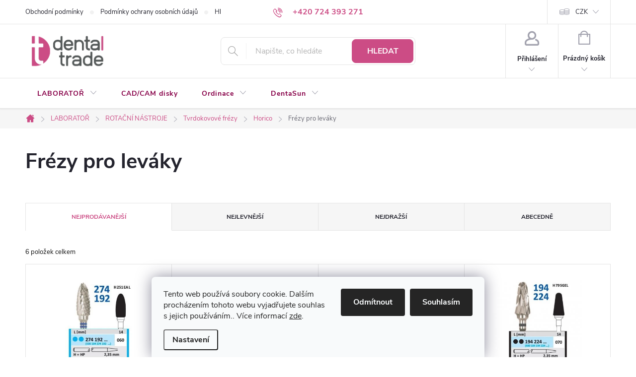

--- FILE ---
content_type: text/html; charset=utf-8
request_url: https://www.dental-trade.cz/frezy-pro-levaky/
body_size: 24640
content:
<!doctype html><html lang="cs" dir="ltr" class="header-background-light external-fonts-loaded"><head><meta charset="utf-8" /><meta name="viewport" content="width=device-width,initial-scale=1" /><title>Frézy pro leváky – Materiály pro zubní laboratoře a ordinace | Dental Trade</title><link rel="preconnect" href="https://cdn.myshoptet.com" /><link rel="dns-prefetch" href="https://cdn.myshoptet.com" /><link rel="preload" href="https://cdn.myshoptet.com/prj/dist/master/cms/libs/jquery/jquery-1.11.3.min.js" as="script" /><link href="https://cdn.myshoptet.com/prj/dist/master/cms/templates/frontend_templates/shared/css/font-face/source-sans-3.css" rel="stylesheet"><link href="https://cdn.myshoptet.com/prj/dist/master/cms/templates/frontend_templates/shared/css/font-face/exo-2.css" rel="stylesheet"><script>
dataLayer = [];
dataLayer.push({'shoptet' : {
    "pageId": 3701,
    "pageType": "category",
    "currency": "CZK",
    "currencyInfo": {
        "decimalSeparator": ",",
        "exchangeRate": 1,
        "priceDecimalPlaces": 0,
        "symbol": "K\u010d",
        "symbolLeft": 0,
        "thousandSeparator": " "
    },
    "language": "cs",
    "projectId": 410679,
    "category": {
        "guid": "6b4dcb51-8103-11eb-ac23-ac1f6b0076ec",
        "path": "LABORATO\u0158 | ROTA\u010cN\u00cd N\u00c1STROJE | Tvrdokovov\u00e9 fr\u00e9zy | Horico | Fr\u00e9zy pro lev\u00e1ky",
        "parentCategoryGuid": "c41f6543-5a9e-11eb-aaaf-b8ca3a6063f8"
    },
    "cartInfo": {
        "id": null,
        "freeShipping": false,
        "freeShippingFrom": 0,
        "leftToFreeGift": {
            "formattedPrice": "0 K\u010d",
            "priceLeft": 0
        },
        "freeGift": false,
        "leftToFreeShipping": {
            "priceLeft": 0,
            "dependOnRegion": 0,
            "formattedPrice": "0 K\u010d"
        },
        "discountCoupon": [],
        "getNoBillingShippingPrice": {
            "withoutVat": 0,
            "vat": 0,
            "withVat": 0
        },
        "cartItems": [],
        "taxMode": "ORDINARY"
    },
    "cart": [],
    "customer": {
        "priceRatio": 1,
        "priceListId": 1,
        "groupId": null,
        "registered": false,
        "mainAccount": false
    }
}});
dataLayer.push({'cookie_consent' : {
    "marketing": "denied",
    "analytics": "denied"
}});
document.addEventListener('DOMContentLoaded', function() {
    shoptet.consent.onAccept(function(agreements) {
        if (agreements.length == 0) {
            return;
        }
        dataLayer.push({
            'cookie_consent' : {
                'marketing' : (agreements.includes(shoptet.config.cookiesConsentOptPersonalisation)
                    ? 'granted' : 'denied'),
                'analytics': (agreements.includes(shoptet.config.cookiesConsentOptAnalytics)
                    ? 'granted' : 'denied')
            },
            'event': 'cookie_consent'
        });
    });
});
</script>
<meta property="og:type" content="website"><meta property="og:site_name" content="dental-trade.cz"><meta property="og:url" content="https://www.dental-trade.cz/frezy-pro-levaky/"><meta property="og:title" content="Frézy pro leváky – Materiály pro zubní laboratoře a ordinace | Dental Trade"><meta name="author" content="dental-trade.cz"><meta name="web_author" content="Shoptet.cz"><meta name="dcterms.rightsHolder" content="www.dental-trade.cz"><meta name="robots" content="index,follow"><meta property="og:image" content="https://cdn.myshoptet.com/usr/www.dental-trade.cz/user/front_images/ogImage/hp.png?t=1768777623"><meta property="og:description" content="Objevte širokou nabídku Frézy pro leváky na dental-trade.cz. Rychlé dodání, kvalitní materiály a podpora pro zubní laboratoře a ordinace."><meta name="description" content="Objevte širokou nabídku Frézy pro leváky na dental-trade.cz. Rychlé dodání, kvalitní materiály a podpora pro zubní laboratoře a ordinace."><meta name="google-site-verification" content="ISQN_0919qcystkWjhn4gZcj4rMaR8Fc_wPPeCyMIR4"><style>:root {--color-primary: #CC4C85;--color-primary-h: 333;--color-primary-s: 56%;--color-primary-l: 55%;--color-primary-hover: #90014d;--color-primary-hover-h: 328;--color-primary-hover-s: 99%;--color-primary-hover-l: 28%;--color-secondary: #05c4de;--color-secondary-h: 187;--color-secondary-s: 96%;--color-secondary-l: 45%;--color-secondary-hover: #0e7490;--color-secondary-hover-h: 193;--color-secondary-hover-s: 82%;--color-secondary-hover-l: 31%;--color-tertiary: #5FA7BF;--color-tertiary-h: 195;--color-tertiary-s: 43%;--color-tertiary-l: 56%;--color-tertiary-hover: #23637f;--color-tertiary-hover-h: 198;--color-tertiary-hover-s: 57%;--color-tertiary-hover-l: 32%;--color-header-background: #ffffff;--template-font: "Source Sans 3";--template-headings-font: "Exo 2";--header-background-url: url("[data-uri]");--cookies-notice-background: #F8FAFB;--cookies-notice-color: #252525;--cookies-notice-button-hover: #27263f;--cookies-notice-link-hover: #3b3a5f;--templates-update-management-preview-mode-content: "Náhled aktualizací šablony je aktivní pro váš prohlížeč."}</style>
    <script>var shoptet = shoptet || {};</script>
    <script src="https://cdn.myshoptet.com/prj/dist/master/shop/dist/main-3g-header.js.05f199e7fd2450312de2.js"></script>
<!-- User include --><!-- service 776(417) html code header -->
<link type="text/css" rel="stylesheet" media="all"  href="https://cdn.myshoptet.com/usr/paxio.myshoptet.com/user/documents/blank/style.css?v1602546"/>
<link href="https://cdn.myshoptet.com/prj/dist/master/shop/dist/font-shoptet-11.css.62c94c7785ff2cea73b2.css" rel="stylesheet">
<link href="https://cdn.myshoptet.com/usr/paxio.myshoptet.com/user/documents/blank/ikony.css?v9" rel="stylesheet">
<link type="text/css" rel="stylesheet" media="screen"  href="https://cdn.myshoptet.com/usr/paxio.myshoptet.com/user/documents/blank/preklady.css?v27" />
<link rel="stylesheet" href="https://cdn.myshoptet.com/usr/paxio.myshoptet.com/user/documents/blank/Slider/slick.css" />
<link rel="stylesheet" href="https://cdn.myshoptet.com/usr/paxio.myshoptet.com/user/documents/blank/Slider/slick-theme.css?v4" />
<link rel="stylesheet" href="https://cdn.myshoptet.com/usr/paxio.myshoptet.com/user/documents/blank/Slider/slick-classic.css?v3" />

<!-- api 428(82) html code header -->
<link rel="stylesheet" href="https://cdn.myshoptet.com/usr/api2.dklab.cz/user/documents/_doplnky/oblibene/410679/18/410679_18.css" type="text/css" /><style>
        :root {
            --dklab-favourites-flag-color: #E22882;
            --dklab-favourites-flag-text-color: #FFFFFF;
            --dklab-favourites-add-text-color: #E22882;            
            --dklab-favourites-remove-text-color: #000000;            
            --dklab-favourites-add-text-detail-color: #E22882;            
            --dklab-favourites-remove-text-detail-color: #000000;            
            --dklab-favourites-header-icon-color: #E22882;            
            --dklab-favourites-counter-color: #E22882;            
        } </style>
<!-- api 959(595) html code header -->

<script src="https://a.navidator.io/config.js?s=194adb574ffd"></script>
<script src="https://cdn.navidator.io/dist/min.latest.js"></script>
<script src="https://cdn.navidator.io/vendor/flickity.pkgd.min.2.3.0.js"></script>
<link rel="stylesheet" href="https://cdn.navidator.io/vendor/flickity.min.2.3.0.css">

<!-- service 428(82) html code header -->
<style>
@font-face {
    font-family: 'oblibene';
    src:  url('https://cdn.myshoptet.com/usr/api2.dklab.cz/user/documents/_doplnky/oblibene/font/oblibene.eot?v1');
    src:  url('https://cdn.myshoptet.com/usr/api2.dklab.cz/user/documents/_doplnky/oblibene/font/oblibene.eot?v1#iefix') format('embedded-opentype'),
    url('https://cdn.myshoptet.com/usr/api2.dklab.cz/user/documents/_doplnky/oblibene/font/oblibene.ttf?v1') format('truetype'),
    url('https://cdn.myshoptet.com/usr/api2.dklab.cz/user/documents/_doplnky/oblibene/font/oblibene.woff?v1') format('woff'),
    url('https://cdn.myshoptet.com/usr/api2.dklab.cz/user/documents/_doplnky/oblibene/font/oblibene.svg?v1') format('svg');
    font-weight: normal;
    font-style: normal;
}
</style>
<script>
var dklabFavIndividual;
</script>
<!-- project html code header -->
<meta name="google-site-verification" content="ISQN_0919qcystkWjhn4gZcj4rMaR8Fc_wPPeCyMIR4" />

<style>
:root{
  --r:10px;
  --font:"Inter",sans-serif;

  /* moderní, responsivní karty v recommenderu */
  --recoGap:18px;
  --recoCard:260px;
}

@media (max-width: 480px){
  :root{ --recoGap:12px; --recoCard:210px; }
}
@media (min-width: 481px) and (max-width: 1024px){
  :root{ --recoGap:16px; --recoCard:240px; }
}

body{font-family:var(--font);color:#111}

/* tvoje styly */
.flag.flag-discount,.flag.flag-action{background:#E22882}
.flag.flag-new{background:#009BAA}
.navigation-in>ul>li>a{color:#870048;font-weight:700}
.products-block.products .p .price strong,
.products-block.products .p .price span{font-weight:600;color:#C40060}
.p-info-wrapper .price-final{font-weight:500;color:#C40060}
.btn:not(.cart-count),.compact-form .form-control,.pagination>a,.pagination>strong,a.login-btn{border-radius:8px}
#header .site-name a img{max-height:85px}
.category-appendix:before,.product-appendix:before{display:none}

/* KOŠÍK – vrať na default */
#header a[href*="kosik"], #header a[href*="cart"], #header .cart-count{
  background:unset!important;
  color:inherit!important;
}

/* =========================================================
   RECOMMENDER – HORIZONTÁLNÍ POSUVNÁ LIŠTA (UX-friendly)
   - scoped pouze do wrapperů recommenderu/related
   - funguje i při tabulkovém výstupu
   - nezasahuje do Flickity vnitřností (jen šířky buněk)
   ========================================================= */

.products-related,
.reco-snippet__wrapper,
.reco-snippet__wrapper[data-recommender="true"]{
  max-width:100%;
}

/* A) běžný výpis bez Flickity -> flex scroll */
.products-related .products-block.products:not(.flickity-enabled),
.reco-snippet__wrapper[data-recommender="true"] .reco-snippet__product-list:not(.flickity-enabled),
.reco-snippet__wrapper[data-recommender="true"] .products:not(.flickity-enabled),
.reco-snippet__wrapper[data-recommender="true"] .products-block:not(.flickity-enabled){
  display:flex!important;
  flex-wrap:nowrap!important;
  overflow-x:auto!important;
  overflow-y:hidden!important;
  gap:var(--recoGap)!important;
  padding:0 0 18px!important;
  -webkit-overflow-scrolling:touch;
  scroll-snap-type:x proximity;
  overscroll-behavior-x:contain;
  scrollbar-gutter:stable;
}

.products-related .products-block.products:not(.flickity-enabled) .p,
.products-related .products-block.products:not(.flickity-enabled) .product,
.reco-snippet__wrapper[data-recommender="true"] .reco-snippet__product-list:not(.flickity-enabled) .p,
.reco-snippet__wrapper[data-recommender="true"] .reco-snippet__product-list:not(.flickity-enabled) .product,
.reco-snippet__wrapper[data-recommender="true"] .products:not(.flickity-enabled) .p,
.reco-snippet__wrapper[data-recommender="true"] .products:not(.flickity-enabled) .product{
  flex:0 0 var(--recoCard)!important;
  max-width:var(--recoCard)!important;
  scroll-snap-align:start;
}

/* B) Flickity -> jen šířky buněk */
.products-related .flickity-slider > .p,
.products-related .flickity-slider > .product,
.reco-snippet__wrapper[data-recommender="true"] .flickity-slider > .p,
.reco-snippet__wrapper[data-recommender="true"] .flickity-slider > .product{
  width:var(--recoCard)!important;
  margin-right:var(--recoGap)!important;
}

/* C) TABULKOVÝ výstup -> přepni pouze v recommender wrapperu */
.products-related table,
.reco-snippet__wrapper[data-recommender="true"] table{
  display:block!important;
  width:100%!important;
  overflow-x:auto!important;
  overflow-y:hidden!important;
  -webkit-overflow-scrolling:touch;
  overscroll-behavior-x:contain;
  scrollbar-gutter:stable;
}

.products-related table > tbody,
.reco-snippet__wrapper[data-recommender="true"] table > tbody{
  display:flex!important;
  flex-wrap:nowrap!important;
  gap:var(--recoGap)!important;
  padding:0 0 18px!important;
  scroll-snap-type:x proximity;
}

.products-related table > tbody > tr,
.reco-snippet__wrapper[data-recommender="true"] table > tbody > tr{
  display:block!important;
  flex:0 0 var(--recoCard)!important;
  max-width:var(--recoCard)!important;
  scroll-snap-align:start;
}

.products-related table > tbody > tr > td,
.reco-snippet__wrapper[data-recommender="true"] table > tbody > tr > td{
  display:block!important;
  width:100%!important;
}

/* jemný scrollbar */
.products-related .products-block.products::-webkit-scrollbar,
.products-related table::-webkit-scrollbar,
.reco-snippet__wrapper[data-recommender="true"] table::-webkit-scrollbar,
.reco-snippet__wrapper[data-recommender="true"] .reco-snippet__product-list::-webkit-scrollbar{height:8px}

.products-related .products-block.products::-webkit-scrollbar-thumb,
.products-related table::-webkit-scrollbar-thumb,
.reco-snippet__wrapper[data-recommender="true"] table::-webkit-scrollbar-thumb,
.reco-snippet__wrapper[data-recommender="true"] .reco-snippet__product-list::-webkit-scrollbar-thumb{
  background:rgba(0,0,0,.18);
  border-radius:999px;
}

/* redukce pohybu */
@media (prefers-reduced-motion: reduce){
  .products-related .products-block.products,
  .products-related table,
  .reco-snippet__wrapper[data-recommender="true"] table,
  .reco-snippet__wrapper[data-recommender="true"] .reco-snippet__product-list{
    scroll-behavior:auto!important;
  }
}
</style>

<!-- /User include --><link rel="shortcut icon" href="/favicon.ico" type="image/x-icon" /><link rel="canonical" href="https://www.dental-trade.cz/frezy-pro-levaky/" />    <!-- Global site tag (gtag.js) - Google Analytics -->
    <script async src="https://www.googletagmanager.com/gtag/js?id=G-HMYT21Q5P1"></script>
    <script>
        
        window.dataLayer = window.dataLayer || [];
        function gtag(){dataLayer.push(arguments);}
        

                    console.debug('default consent data');

            gtag('consent', 'default', {"ad_storage":"denied","analytics_storage":"denied","ad_user_data":"denied","ad_personalization":"denied","wait_for_update":500});
            dataLayer.push({
                'event': 'default_consent'
            });
        
        gtag('js', new Date());

        
                gtag('config', 'G-HMYT21Q5P1', {"groups":"GA4","send_page_view":false,"content_group":"category","currency":"CZK","page_language":"cs"});
        
                gtag('config', 'AW-327490919', {"allow_enhanced_conversions":true});
        
        
        
        
        
                    gtag('event', 'page_view', {"send_to":"GA4","page_language":"cs","content_group":"category","currency":"CZK"});
        
        
        
        
        
        
        
        
        
        
        
        
        
        document.addEventListener('DOMContentLoaded', function() {
            if (typeof shoptet.tracking !== 'undefined') {
                for (var id in shoptet.tracking.bannersList) {
                    gtag('event', 'view_promotion', {
                        "send_to": "UA",
                        "promotions": [
                            {
                                "id": shoptet.tracking.bannersList[id].id,
                                "name": shoptet.tracking.bannersList[id].name,
                                "position": shoptet.tracking.bannersList[id].position
                            }
                        ]
                    });
                }
            }

            shoptet.consent.onAccept(function(agreements) {
                if (agreements.length !== 0) {
                    console.debug('gtag consent accept');
                    var gtagConsentPayload =  {
                        'ad_storage': agreements.includes(shoptet.config.cookiesConsentOptPersonalisation)
                            ? 'granted' : 'denied',
                        'analytics_storage': agreements.includes(shoptet.config.cookiesConsentOptAnalytics)
                            ? 'granted' : 'denied',
                                                                                                'ad_user_data': agreements.includes(shoptet.config.cookiesConsentOptPersonalisation)
                            ? 'granted' : 'denied',
                        'ad_personalization': agreements.includes(shoptet.config.cookiesConsentOptPersonalisation)
                            ? 'granted' : 'denied',
                        };
                    console.debug('update consent data', gtagConsentPayload);
                    gtag('consent', 'update', gtagConsentPayload);
                    dataLayer.push(
                        { 'event': 'update_consent' }
                    );
                }
            });
        });
    </script>
</head><body class="desktop id-3701 in-frezy-pro-levaky template-11 type-category one-column-body columns-mobile-2 columns-4 blank-mode blank-mode-css ums_forms_redesign--off ums_a11y_category_page--on ums_discussion_rating_forms--off ums_flags_display_unification--on ums_a11y_login--off mobile-header-version-0">
        <div id="fb-root"></div>
        <script>
            window.fbAsyncInit = function() {
                FB.init({
//                    appId            : 'your-app-id',
                    autoLogAppEvents : true,
                    xfbml            : true,
                    version          : 'v19.0'
                });
            };
        </script>
        <script async defer crossorigin="anonymous" src="https://connect.facebook.net/cs_CZ/sdk.js"></script>    <div class="siteCookies siteCookies--bottom siteCookies--light js-siteCookies" role="dialog" data-testid="cookiesPopup" data-nosnippet>
        <div class="siteCookies__form">
            <div class="siteCookies__content">
                <div class="siteCookies__text">
                    Tento web používá soubory cookie. Dalším procházením tohoto webu vyjadřujete souhlas s jejich používáním.. Více informací <a href="http://www.dental-trade.cz/podminky-ochrany-osobnich-udaju/" target="\" _blank="">zde</a>.
                </div>
                <p class="siteCookies__links">
                    <button class="siteCookies__link js-cookies-settings" aria-label="Nastavení cookies" data-testid="cookiesSettings">Nastavení</button>
                </p>
            </div>
            <div class="siteCookies__buttonWrap">
                                    <button class="siteCookies__button js-cookiesConsentSubmit" value="reject" aria-label="Odmítnout cookies" data-testid="buttonCookiesReject">Odmítnout</button>
                                <button class="siteCookies__button js-cookiesConsentSubmit" value="all" aria-label="Přijmout cookies" data-testid="buttonCookiesAccept">Souhlasím</button>
            </div>
        </div>
        <script>
            document.addEventListener("DOMContentLoaded", () => {
                const siteCookies = document.querySelector('.js-siteCookies');
                document.addEventListener("scroll", shoptet.common.throttle(() => {
                    const st = document.documentElement.scrollTop;
                    if (st > 1) {
                        siteCookies.classList.add('siteCookies--scrolled');
                    } else {
                        siteCookies.classList.remove('siteCookies--scrolled');
                    }
                }, 100));
            });
        </script>
    </div>
<a href="#content" class="skip-link sr-only">Přejít na obsah</a><div class="overall-wrapper"><div class="user-action"><div class="container"><div class="user-action-in"><div class="user-action-login popup-widget login-widget"><div class="popup-widget-inner"><h2 id="loginHeading">Přihlášení k vašemu účtu</h2><div id="customerLogin"><form action="/action/Customer/Login/" method="post" id="formLoginIncluded" class="csrf-enabled formLogin" data-testid="formLogin"><input type="hidden" name="referer" value="" /><div class="form-group"><div class="input-wrapper email js-validated-element-wrapper no-label"><input type="email" name="email" class="form-control" autofocus placeholder="E-mailová adresa (např. jan@novak.cz)" data-testid="inputEmail" autocomplete="email" required /></div></div><div class="form-group"><div class="input-wrapper password js-validated-element-wrapper no-label"><input type="password" name="password" class="form-control" placeholder="Heslo" data-testid="inputPassword" autocomplete="current-password" required /><span class="no-display">Nemůžete vyplnit toto pole</span><input type="text" name="surname" value="" class="no-display" /></div></div><div class="form-group"><div class="login-wrapper"><button type="submit" class="btn btn-secondary btn-text btn-login" data-testid="buttonSubmit">Přihlásit se</button><div class="password-helper"><a href="/registrace/" data-testid="signup" rel="nofollow">Nová registrace</a><a href="/klient/zapomenute-heslo/" rel="nofollow">Zapomenuté heslo</a></div></div></div></form>
</div></div></div>
    <div id="cart-widget" class="user-action-cart popup-widget cart-widget loader-wrapper" data-testid="popupCartWidget" role="dialog" aria-hidden="true"><div class="popup-widget-inner cart-widget-inner place-cart-here"><div class="loader-overlay"><div class="loader"></div></div></div><div class="cart-widget-button"><a href="/kosik/" class="btn btn-conversion" id="continue-order-button" rel="nofollow" data-testid="buttonNextStep">Pokračovat do košíku</a></div></div></div>
</div></div><div class="top-navigation-bar" data-testid="topNavigationBar">

    <div class="container">

        <div class="top-navigation-contacts">
            <strong>Zákaznická podpora:</strong><a href="tel:+420724393271" class="project-phone" aria-label="Zavolat na +420724393271" data-testid="contactboxPhone"><span>+420 724 393 271</span></a><a href="mailto:info@dental-trade.cz" class="project-email" data-testid="contactboxEmail"><span>info@dental-trade.cz</span></a>        </div>

                            <div class="top-navigation-menu">
                <div class="top-navigation-menu-trigger"></div>
                <ul class="top-navigation-bar-menu">
                                            <li class="top-navigation-menu-item-39">
                            <a href="/obchodni-podminky/">Obchodní podmínky</a>
                        </li>
                                            <li class="top-navigation-menu-item-691">
                            <a href="/podminky-ochrany-osobnich-udaju/">Podmínky ochrany osobních údajů </a>
                        </li>
                                            <li class="top-navigation-menu-item-3782">
                            <a href="/hledate-a-nenachazite/">Hledáte a nenacházíte?</a>
                        </li>
                                            <li class="top-navigation-menu-item--6">
                            <a href="/napiste-nam/">Napište nám</a>
                        </li>
                                    </ul>
                <ul class="top-navigation-bar-menu-helper"></ul>
            </div>
        
        <div class="top-navigation-tools top-navigation-tools--language">
            <div class="responsive-tools">
                <a href="#" class="toggle-window" data-target="search" aria-label="Hledat" data-testid="linkSearchIcon"></a>
                                                            <a href="#" class="toggle-window" data-target="login"></a>
                                                    <a href="#" class="toggle-window" data-target="navigation" aria-label="Menu" data-testid="hamburgerMenu"></a>
            </div>
                <div class="dropdown">
        <span>Ceny v:</span>
        <button id="topNavigationDropdown" type="button" data-toggle="dropdown" aria-haspopup="true" aria-expanded="false">
            CZK
            <span class="caret"></span>
        </button>
        <ul class="dropdown-menu" aria-labelledby="topNavigationDropdown"><li><a href="/action/Currency/changeCurrency/?currencyCode=CZK" rel="nofollow">CZK</a></li><li><a href="/action/Currency/changeCurrency/?currencyCode=EUR" rel="nofollow">EUR</a></li></ul>
    </div>
            <a href="/login/?backTo=%2Ffrezy-pro-levaky%2F" class="top-nav-button top-nav-button-login primary login toggle-window" data-target="login" data-testid="signin" rel="nofollow"><span>Přihlášení</span></a>        </div>

    </div>

</div>
<header id="header"><div class="container navigation-wrapper">
    <div class="header-top">
        <div class="site-name-wrapper">
            <div class="site-name"><a href="/" data-testid="linkWebsiteLogo"><img src="https://cdn.myshoptet.com/usr/www.dental-trade.cz/user/logos/color_pos_pink.png" alt="dental-trade.cz" fetchpriority="low" /></a></div>        </div>
        <div class="search" itemscope itemtype="https://schema.org/WebSite">
            <meta itemprop="headline" content="Frézy pro leváky"/><meta itemprop="url" content="https://www.dental-trade.cz"/><meta itemprop="text" content="Objevte širokou nabídku Frézy pro leváky na dental-trade.cz. Rychlé dodání, kvalitní materiály a podpora pro zubní laboratoře a ordinace."/>            <form action="/action/ProductSearch/prepareString/" method="post"
    id="formSearchForm" class="search-form compact-form js-search-main"
    itemprop="potentialAction" itemscope itemtype="https://schema.org/SearchAction" data-testid="searchForm">
    <fieldset>
        <meta itemprop="target"
            content="https://www.dental-trade.cz/vyhledavani/?string={string}"/>
        <input type="hidden" name="language" value="cs"/>
        
            
<input
    type="search"
    name="string"
        class="query-input form-control search-input js-search-input"
    placeholder="Napište, co hledáte"
    autocomplete="off"
    required
    itemprop="query-input"
    aria-label="Vyhledávání"
    data-testid="searchInput"
>
            <button type="submit" class="btn btn-default" data-testid="searchBtn">Hledat</button>
        
    </fieldset>
</form>
        </div>
        <div class="navigation-buttons">
                
    <a href="/kosik/" class="btn btn-icon toggle-window cart-count" data-target="cart" data-hover="true" data-redirect="true" data-testid="headerCart" rel="nofollow" aria-haspopup="dialog" aria-expanded="false" aria-controls="cart-widget">
        
                <span class="sr-only">Nákupní košík</span>
        
            <span class="cart-price visible-lg-inline-block" data-testid="headerCartPrice">
                                    Prázdný košík                            </span>
        
    
            </a>
        </div>
    </div>
    <nav id="navigation" aria-label="Hlavní menu" data-collapsible="true"><div class="navigation-in menu"><ul class="menu-level-1" role="menubar" data-testid="headerMenuItems"><li class="menu-item-851 ext" role="none"><a href="/laborator/" data-testid="headerMenuItem" role="menuitem" aria-haspopup="true" aria-expanded="false"><b>LABORATOŘ</b><span class="submenu-arrow"></span></a><ul class="menu-level-2" aria-label="LABORATOŘ" tabindex="-1" role="menu"><li class="menu-item-854 has-third-level" role="none"><a href="/cad-cam-materialy/" class="menu-image" data-testid="headerMenuItem" tabindex="-1" aria-hidden="true"><img src="data:image/svg+xml,%3Csvg%20width%3D%22140%22%20height%3D%22100%22%20xmlns%3D%22http%3A%2F%2Fwww.w3.org%2F2000%2Fsvg%22%3E%3C%2Fsvg%3E" alt="" aria-hidden="true" width="140" height="100"  data-src="https://cdn.myshoptet.com/usr/www.dental-trade.cz/user/categories/thumb/cad.jpg" fetchpriority="low" /></a><div><a href="/cad-cam-materialy/" data-testid="headerMenuItem" role="menuitem"><span>CAD/CAM MATERIÁLY FAV</span></a>
                                                    <ul class="menu-level-3" role="menu">
                                                                    <li class="menu-item-5085" role="none">
                                        <a href="/zirkonove-disky/" data-testid="headerMenuItem" role="menuitem">
                                            Zirkonové disky</a>,                                    </li>
                                                                    <li class="menu-item-5061" role="none">
                                        <a href="/pmma-a-voskove-disky/" data-testid="headerMenuItem" role="menuitem">
                                            PMMA a voskové disky</a>,                                    </li>
                                                                    <li class="menu-item-5069" role="none">
                                        <a href="/bloky/" data-testid="headerMenuItem" role="menuitem">
                                            Bloky</a>,                                    </li>
                                                                    <li class="menu-item-4196" role="none">
                                        <a href="/whitepeaks-zirkonove-disky/" data-testid="headerMenuItem" role="menuitem">
                                            Whitepeaks Dental Solutions</a>,                                    </li>
                                                                    <li class="menu-item-4376" role="none">
                                        <a href="/dental-trade/" data-testid="headerMenuItem" role="menuitem">
                                            Dental Trade</a>,                                    </li>
                                                                    <li class="menu-item-5088" role="none">
                                        <a href="/huge-dental/" data-testid="headerMenuItem" role="menuitem">
                                            Huge PMMA</a>,                                    </li>
                                                                    <li class="menu-item-3737" role="none">
                                        <a href="/dentsply-sirona-12/" data-testid="headerMenuItem" role="menuitem">
                                            Dentsply Sirona</a>,                                    </li>
                                                                    <li class="menu-item-4841" role="none">
                                        <a href="/hpdent-2/" data-testid="headerMenuItem" role="menuitem">
                                            HPdent</a>,                                    </li>
                                                                    <li class="menu-item-3731" role="none">
                                        <a href="/ivoclar-2/" data-testid="headerMenuItem" role="menuitem">
                                            Ivoclar</a>,                                    </li>
                                                                    <li class="menu-item-4286" role="none">
                                        <a href="/prislusenstvi-3/" data-testid="headerMenuItem" role="menuitem">
                                            Příslušenství</a>                                    </li>
                                                            </ul>
                        </div></li><li class="menu-item-4223 has-third-level" role="none"><a href="/miyo-ceramic-system/" class="menu-image" data-testid="headerMenuItem" tabindex="-1" aria-hidden="true"><img src="data:image/svg+xml,%3Csvg%20width%3D%22140%22%20height%3D%22100%22%20xmlns%3D%22http%3A%2F%2Fwww.w3.org%2F2000%2Fsvg%22%3E%3C%2Fsvg%3E" alt="" aria-hidden="true" width="140" height="100"  data-src="https://cdn.myshoptet.com/usr/www.dental-trade.cz/user/categories/thumb/ww.png" fetchpriority="low" /></a><div><a href="/miyo-ceramic-system/" data-testid="headerMenuItem" role="menuitem"><span>MiYO CERAMIC SYSTEM FAV</span></a>
                                                    <ul class="menu-level-3" role="menu">
                                                                    <li class="menu-item-4400" role="none">
                                        <a href="/miyo-kity/" data-testid="headerMenuItem" role="menuitem">
                                            MiYO Kity</a>,                                    </li>
                                                                    <li class="menu-item-4448" role="none">
                                        <a href="/glaze-paste--stain-glaze-liquid-insync/" data-testid="headerMenuItem" role="menuitem">
                                            Glaze Paste &amp;  Stain/Glaze Liquid Insync</a>,                                    </li>
                                                                    <li class="menu-item-4358" role="none">
                                        <a href="/miyo-color/" data-testid="headerMenuItem" role="menuitem">
                                            MiYO Color</a>,                                    </li>
                                                                    <li class="menu-item-4361" role="none">
                                        <a href="/miyo-pink/" data-testid="headerMenuItem" role="menuitem">
                                            MiYO Pink</a>,                                    </li>
                                                                    <li class="menu-item-4364" role="none">
                                        <a href="/miyo-tools/" data-testid="headerMenuItem" role="menuitem">
                                            MiYO Tools</a>                                    </li>
                                                            </ul>
                        </div></li><li class="menu-item-4526 has-third-level" role="none"><a href="/hpdent--harvest-dental/" class="menu-image" data-testid="headerMenuItem" tabindex="-1" aria-hidden="true"><img src="data:image/svg+xml,%3Csvg%20width%3D%22140%22%20height%3D%22100%22%20xmlns%3D%22http%3A%2F%2Fwww.w3.org%2F2000%2Fsvg%22%3E%3C%2Fsvg%3E" alt="" aria-hidden="true" width="140" height="100"  data-src="https://cdn.myshoptet.com/usr/www.dental-trade.cz/user/categories/thumb/colorplus_(1000______250__px)_(1000______250__px)_(1200______100__px)_(2560______150__px)_(13).png" fetchpriority="low" /></a><div><a href="/hpdent--harvest-dental/" data-testid="headerMenuItem" role="menuitem"><span>HPDENT FAV</span></a>
                                                    <ul class="menu-level-3" role="menu">
                                                                    <li class="menu-item-4535" role="none">
                                        <a href="/ceramic-must-haves/" data-testid="headerMenuItem" role="menuitem">
                                            Ceramic | must-haves</a>,                                    </li>
                                                                    <li class="menu-item-4544" role="none">
                                        <a href="/stetce-instrumenty/" data-testid="headerMenuItem" role="menuitem">
                                            Štětce &amp; Instrumenty</a>,                                    </li>
                                                                    <li class="menu-item-4538" role="none">
                                        <a href="/modely/" data-testid="headerMenuItem" role="menuitem">
                                            Modely</a>,                                    </li>
                                                                    <li class="menu-item-4532" role="none">
                                        <a href="/povrchova-uprava/" data-testid="headerMenuItem" role="menuitem">
                                            Povrchová úprava</a>,                                    </li>
                                                                    <li class="menu-item-4529" role="none">
                                        <a href="/cam-materialy-trilor/" data-testid="headerMenuItem" role="menuitem">
                                            CAM materiály &amp; TriLor</a>,                                    </li>
                                                                    <li class="menu-item-4541" role="none">
                                        <a href="/3d-resin/" data-testid="headerMenuItem" role="menuitem">
                                            3D Resin</a>                                    </li>
                                                            </ul>
                        </div></li><li class="menu-item-1085 has-third-level" role="none"><a href="/presovaci-fazetovaci-keramika/" class="menu-image" data-testid="headerMenuItem" tabindex="-1" aria-hidden="true"><img src="data:image/svg+xml,%3Csvg%20width%3D%22140%22%20height%3D%22100%22%20xmlns%3D%22http%3A%2F%2Fwww.w3.org%2F2000%2Fsvg%22%3E%3C%2Fsvg%3E" alt="" aria-hidden="true" width="140" height="100"  data-src="https://cdn.myshoptet.com/usr/www.dental-trade.cz/user/categories/thumb/presssss.png" fetchpriority="low" /></a><div><a href="/presovaci-fazetovaci-keramika/" data-testid="headerMenuItem" role="menuitem"><span>PRESOVACÍ &amp; FAZETOVACÍ KERAMIKA FAV</span></a>
                                                    <ul class="menu-level-3" role="menu">
                                                                    <li class="menu-item-5079" role="none">
                                        <a href="/fazetovaci-keramika/" data-testid="headerMenuItem" role="menuitem">
                                            FAZETOVACÍ KERAMIKA</a>,                                    </li>
                                                                    <li class="menu-item-3788" role="none">
                                        <a href="/ips-e-max-press/" data-testid="headerMenuItem" role="menuitem">
                                            IPS e.max Press</a>,                                    </li>
                                                                    <li class="menu-item-3815" role="none">
                                        <a href="/prislusenstvi-18/" data-testid="headerMenuItem" role="menuitem">
                                            Příslušenství</a>                                    </li>
                                                            </ul>
                        </div></li><li class="menu-item-3764 has-third-level" role="none"><a href="/univerzalni-dobarvovani-2/" class="menu-image" data-testid="headerMenuItem" tabindex="-1" aria-hidden="true"><img src="data:image/svg+xml,%3Csvg%20width%3D%22140%22%20height%3D%22100%22%20xmlns%3D%22http%3A%2F%2Fwww.w3.org%2F2000%2Fsvg%22%3E%3C%2Fsvg%3E" alt="" aria-hidden="true" width="140" height="100"  data-src="https://cdn.myshoptet.com/usr/www.dental-trade.cz/user/categories/thumb/g.jpg" fetchpriority="low" /></a><div><a href="/univerzalni-dobarvovani-2/" data-testid="headerMenuItem" role="menuitem"><span>UNIVERZÁLNÍ DOBARVOVÁNÍ FAV</span></a>
                                                    <ul class="menu-level-3" role="menu">
                                                                    <li class="menu-item-1661" role="none">
                                        <a href="/dentsply-sirona-2/" data-testid="headerMenuItem" role="menuitem">
                                            Dentsply Sirona</a>,                                    </li>
                                                                    <li class="menu-item-1658" role="none">
                                        <a href="/ivoclar-ips-ivocolor/" data-testid="headerMenuItem" role="menuitem">
                                            Ivoclar IPS Ivocolor</a>                                    </li>
                                                            </ul>
                        </div></li><li class="menu-item-1325 has-third-level" role="none"><a href="/kompozita-pryskyrice/" class="menu-image" data-testid="headerMenuItem" tabindex="-1" aria-hidden="true"><img src="data:image/svg+xml,%3Csvg%20width%3D%22140%22%20height%3D%22100%22%20xmlns%3D%22http%3A%2F%2Fwww.w3.org%2F2000%2Fsvg%22%3E%3C%2Fsvg%3E" alt="" aria-hidden="true" width="140" height="100"  data-src="https://cdn.myshoptet.com/usr/www.dental-trade.cz/user/categories/thumb/kompo_(2).png" fetchpriority="low" /></a><div><a href="/kompozita-pryskyrice/" data-testid="headerMenuItem" role="menuitem"><span>KOMPOZITA &amp; PRYSKYŘICE</span></a>
                                                    <ul class="menu-level-3" role="menu">
                                                                    <li class="menu-item-4847" role="none">
                                        <a href="/dreve-spofa-interdent--interacryl-cast--superacryl--plus--nanovarnish--tokuso-rebase-ii/" data-testid="headerMenuItem" role="menuitem">
                                            Interacryl Cast, Superacryl™ Plus, NanoVarnish, Tokuso Rebase II</a>,                                    </li>
                                                                    <li class="menu-item-3899" role="none">
                                        <a href="/gc--optiglaze--color--gradia--gradia-plus--pattern-resin/" data-testid="headerMenuItem" role="menuitem">
                                            OPTIGLAZE™ Color, Pattern Resin</a>,                                    </li>
                                                                    <li class="menu-item-3866" role="none">
                                        <a href="/ivoclar--sr-nexco--sr-triplex-hot-cold-a-probase-cold--sr-ivocron-sr-ivolen--ivobase-sr-ivocap/" data-testid="headerMenuItem" role="menuitem">
                                            Nexco, Triplex, ProBase, Ivocron, Ivolen, IvoBase, Ivocap</a>,                                    </li>
                                                                    <li class="menu-item-3872" role="none">
                                        <a href="/dentsply-sirona--ovs-ii-opaquer--biodent-k-b/" data-testid="headerMenuItem" role="menuitem">
                                            OVS II Opaquer, Biodent K+B</a>,                                    </li>
                                                                    <li class="menu-item-5075" role="none">
                                        <a href="/pomucky-a-prislusenstvi/" data-testid="headerMenuItem" role="menuitem">
                                            Pomůcky a příslušenství</a>                                    </li>
                                                            </ul>
                        </div></li><li class="menu-item-3950 has-third-level" role="none"><a href="/pasty-podlozky-piny-kalibrace/" class="menu-image" data-testid="headerMenuItem" tabindex="-1" aria-hidden="true"><img src="data:image/svg+xml,%3Csvg%20width%3D%22140%22%20height%3D%22100%22%20xmlns%3D%22http%3A%2F%2Fwww.w3.org%2F2000%2Fsvg%22%3E%3C%2Fsvg%3E" alt="" aria-hidden="true" width="140" height="100"  data-src="https://cdn.myshoptet.com/usr/www.dental-trade.cz/user/categories/thumb/70892.jpg" fetchpriority="low" /></a><div><a href="/pasty-podlozky-piny-kalibrace/" data-testid="headerMenuItem" role="menuitem"><span>PASTY &amp; PODLOŽKY &amp; PINY &amp; KALIBRACE</span></a>
                                                    <ul class="menu-level-3" role="menu">
                                                                    <li class="menu-item-4268" role="none">
                                        <a href="/vypalovaci-pasty/" data-testid="headerMenuItem" role="menuitem">
                                            Vypalovací pasty</a>,                                    </li>
                                                                    <li class="menu-item-4280" role="none">
                                        <a href="/stojanky-podlozky-piny/" data-testid="headerMenuItem" role="menuitem">
                                            Stojánky &amp; Podložky &amp; Piny</a>,                                    </li>
                                                                    <li class="menu-item-4274" role="none">
                                        <a href="/kalibrace/" data-testid="headerMenuItem" role="menuitem">
                                            Kalibrace</a>                                    </li>
                                                            </ul>
                        </div></li><li class="menu-item-1184 has-third-level" role="none"><a href="/modely-izolace-pomucky-cepy/" class="menu-image" data-testid="headerMenuItem" tabindex="-1" aria-hidden="true"><img src="data:image/svg+xml,%3Csvg%20width%3D%22140%22%20height%3D%22100%22%20xmlns%3D%22http%3A%2F%2Fwww.w3.org%2F2000%2Fsvg%22%3E%3C%2Fsvg%3E" alt="" aria-hidden="true" width="140" height="100"  data-src="https://cdn.myshoptet.com/usr/www.dental-trade.cz/user/categories/thumb/modely2.jpg" fetchpriority="low" /></a><div><a href="/modely-izolace-pomucky-cepy/" data-testid="headerMenuItem" role="menuitem"><span>MODELY &amp; IZOLACE &amp; POMŮCKY &amp; ČEPY</span></a>
                                                    <ul class="menu-level-3" role="menu">
                                                                    <li class="menu-item-1943" role="none">
                                        <a href="/sadry/" data-testid="headerMenuItem" role="menuitem">
                                            Sádry</a>,                                    </li>
                                                                    <li class="menu-item-4995" role="none">
                                        <a href="/modelovy-system/" data-testid="headerMenuItem" role="menuitem">
                                            Modelový systém</a>,                                    </li>
                                                                    <li class="menu-item-3101" role="none">
                                        <a href="/vodici-cepy-piny/" data-testid="headerMenuItem" role="menuitem">
                                            Vodící čepy &amp; Piny</a>,                                    </li>
                                                                    <li class="menu-item-1307" role="none">
                                        <a href="/izolace-osetreni-modelu/" data-testid="headerMenuItem" role="menuitem">
                                            Izolace &amp; Ošetření modelu</a>,                                    </li>
                                                                    <li class="menu-item-1304" role="none">
                                        <a href="/pomucky-pro-zhotoveni-modelu/" data-testid="headerMenuItem" role="menuitem">
                                            Pomůcky pro zhotovení modelu</a>,                                    </li>
                                                                    <li class="menu-item-1481" role="none">
                                        <a href="/individualni-otiskovaci-lzice-dublovani/" data-testid="headerMenuItem" role="menuitem">
                                            Individuální otiskovací lžíce &amp; Dublování</a>                                    </li>
                                                            </ul>
                        </div></li><li class="menu-item-1166 has-third-level" role="none"><a href="/vosky-silikony--masky-spreje/" class="menu-image" data-testid="headerMenuItem" tabindex="-1" aria-hidden="true"><img src="data:image/svg+xml,%3Csvg%20width%3D%22140%22%20height%3D%22100%22%20xmlns%3D%22http%3A%2F%2Fwww.w3.org%2F2000%2Fsvg%22%3E%3C%2Fsvg%3E" alt="" aria-hidden="true" width="140" height="100"  data-src="https://cdn.myshoptet.com/usr/www.dental-trade.cz/user/categories/thumb/vosk1_(2).png" fetchpriority="low" /></a><div><a href="/vosky-silikony--masky-spreje/" data-testid="headerMenuItem" role="menuitem"><span>VOSKY &amp; SILIKONY, MASKY &amp; SPREJE</span></a>
                                                    <ul class="menu-level-3" role="menu">
                                                                    <li class="menu-item-1169" role="none">
                                        <a href="/vosky/" data-testid="headerMenuItem" role="menuitem">
                                            Vosky</a>,                                    </li>
                                                                    <li class="menu-item-3137" role="none">
                                        <a href="/silikony/" data-testid="headerMenuItem" role="menuitem">
                                            Silikony</a>,                                    </li>
                                                                    <li class="menu-item-4382" role="none">
                                        <a href="/gingivalni-masky/" data-testid="headerMenuItem" role="menuitem">
                                            Gingivální masky</a>,                                    </li>
                                                                    <li class="menu-item-4385" role="none">
                                        <a href="/okluzni-a-kontrastni-spreje-artikulacni-papir/" data-testid="headerMenuItem" role="menuitem">
                                            Okluzní a kontrastní spreje &amp; Artikulační papír</a>                                    </li>
                                                            </ul>
                        </div></li><li class="menu-item-1067 has-third-level" role="none"><a href="/stetce-nastroje-instrumenty/" class="menu-image" data-testid="headerMenuItem" tabindex="-1" aria-hidden="true"><img src="data:image/svg+xml,%3Csvg%20width%3D%22140%22%20height%3D%22100%22%20xmlns%3D%22http%3A%2F%2Fwww.w3.org%2F2000%2Fsvg%22%3E%3C%2Fsvg%3E" alt="" aria-hidden="true" width="140" height="100"  data-src="https://cdn.myshoptet.com/usr/www.dental-trade.cz/user/categories/thumb/20170410_werkzeuge_ball_tattoo_build_renderings02.jpg" fetchpriority="low" /></a><div><a href="/stetce-nastroje-instrumenty/" data-testid="headerMenuItem" role="menuitem"><span>ŠTĚTCE &amp; NÁSTROJE &amp; INSTRUMENTY FAV</span></a>
                                                    <ul class="menu-level-3" role="menu">
                                                                    <li class="menu-item-1070" role="none">
                                        <a href="/stetce/" data-testid="headerMenuItem" role="menuitem">
                                            Štětce</a>,                                    </li>
                                                                    <li class="menu-item-1535" role="none">
                                        <a href="/modelovaci-nastroje/" data-testid="headerMenuItem" role="menuitem">
                                            Modelovací nástroje</a>,                                    </li>
                                                                    <li class="menu-item-1082" role="none">
                                        <a href="/laboratorni-kleste/" data-testid="headerMenuItem" role="menuitem">
                                            Laboratorní kleště</a>,                                    </li>
                                                                    <li class="menu-item-1337" role="none">
                                        <a href="/pinzety/" data-testid="headerMenuItem" role="menuitem">
                                            Pinzety</a>,                                    </li>
                                                                    <li class="menu-item-3008" role="none">
                                        <a href="/nastroje-na-zpracovani-sadry/" data-testid="headerMenuItem" role="menuitem">
                                            Nástroje na zpracování sádry</a>                                    </li>
                                                            </ul>
                        </div></li><li class="menu-item-1157 has-third-level" role="none"><a href="/rotacni-nastroje/" class="menu-image" data-testid="headerMenuItem" tabindex="-1" aria-hidden="true"><img src="data:image/svg+xml,%3Csvg%20width%3D%22140%22%20height%3D%22100%22%20xmlns%3D%22http%3A%2F%2Fwww.w3.org%2F2000%2Fsvg%22%3E%3C%2Fsvg%3E" alt="" aria-hidden="true" width="140" height="100"  data-src="https://cdn.myshoptet.com/usr/www.dental-trade.cz/user/categories/thumb/brous.jpg" fetchpriority="low" /></a><div><a href="/rotacni-nastroje/" data-testid="headerMenuItem" role="menuitem"><span>ROTAČNÍ NÁSTROJE</span></a>
                                                    <ul class="menu-level-3" role="menu">
                                                                    <li class="menu-item-2651" role="none">
                                        <a href="/tvrdokovove-vrtacky/" data-testid="headerMenuItem" role="menuitem">
                                            Tvrdokovové vrtáčky</a>,                                    </li>
                                                                    <li class="menu-item-3110" role="none">
                                        <a href="/lestici-kartace/" data-testid="headerMenuItem" role="menuitem">
                                            Leštící kartáče</a>,                                    </li>
                                                                    <li class="menu-item-1541" role="none">
                                        <a href="/tvrdokovove-frezy/" data-testid="headerMenuItem" role="menuitem">
                                            Tvrdokovové frézy</a>,                                    </li>
                                                                    <li class="menu-item-1292" role="none">
                                        <a href="/diamantove-brousky/" data-testid="headerMenuItem" role="menuitem">
                                            Diamantové brousky</a>,                                    </li>
                                                                    <li class="menu-item-1556" role="none">
                                        <a href="/lestici-nastroje/" data-testid="headerMenuItem" role="menuitem">
                                            Leštící nástroje</a>,                                    </li>
                                                                    <li class="menu-item-1547" role="none">
                                        <a href="/separacni--rezaci--brusne-disky/" data-testid="headerMenuItem" role="menuitem">
                                            Separační, řezací, brusné disky</a>,                                    </li>
                                                                    <li class="menu-item-1553" role="none">
                                        <a href="/mandrely/" data-testid="headerMenuItem" role="menuitem">
                                            Mandrely</a>,                                    </li>
                                                                    <li class="menu-item-1160" role="none">
                                        <a href="/sady/" data-testid="headerMenuItem" role="menuitem">
                                            Sady</a>,                                    </li>
                                                                    <li class="menu-item-1253" role="none">
                                        <a href="/ostatni-8/" data-testid="headerMenuItem" role="menuitem">
                                            Ostatní</a>                                    </li>
                                                            </ul>
                        </div></li><li class="menu-item-1259 has-third-level" role="none"><a href="/zatmelovani-liti-opracovani/" class="menu-image" data-testid="headerMenuItem" tabindex="-1" aria-hidden="true"><img src="data:image/svg+xml,%3Csvg%20width%3D%22140%22%20height%3D%22100%22%20xmlns%3D%22http%3A%2F%2Fwww.w3.org%2F2000%2Fsvg%22%3E%3C%2Fsvg%3E" alt="" aria-hidden="true" width="140" height="100"  data-src="https://cdn.myshoptet.com/usr/www.dental-trade.cz/user/categories/thumb/colorplus_(1000______250__px)_(1000______250__px)_(1200______100__px)_(2560______150__px)_(8).png" fetchpriority="low" /></a><div><a href="/zatmelovani-liti-opracovani/" data-testid="headerMenuItem" role="menuitem"><span>ZATMELOVÁNÍ &amp; LITÍ &amp; OPRACOVÁNÍ</span></a>
                                                    <ul class="menu-level-3" role="menu">
                                                                    <li class="menu-item-2234" role="none">
                                        <a href="/folie/" data-testid="headerMenuItem" role="menuitem">
                                            FÓLIE</a>,                                    </li>
                                                                    <li class="menu-item-3092" role="none">
                                        <a href="/pisky-perly/" data-testid="headerMenuItem" role="menuitem">
                                            Písky &amp; Perly</a>,                                    </li>
                                                                    <li class="menu-item-1019" role="none">
                                        <a href="/zatmelovani-liti/" data-testid="headerMenuItem" role="menuitem">
                                            Zatmelovaní &amp; Lití</a>,                                    </li>
                                                                    <li class="menu-item-1370" role="none">
                                        <a href="/lestici-brusne-materialy/" data-testid="headerMenuItem" role="menuitem">
                                            Leštící &amp; Brusné materiály</a>                                    </li>
                                                            </ul>
                        </div></li></ul></li>
<li class="menu-item-5091" role="none"><a href="/cad-cam-frezovaci-disky---zirkon--pmma-a-vosk/" data-testid="headerMenuItem" role="menuitem" aria-expanded="false"><b>CAD/CAM disky</b></a></li>
<li class="menu-item-707 ext" role="none"><a href="/ordinace/" data-testid="headerMenuItem" role="menuitem" aria-haspopup="true" aria-expanded="false"><b>Ordinace</b><span class="submenu-arrow"></span></a><ul class="menu-level-2" aria-label="Ordinace" tabindex="-1" role="menu"><li class="menu-item-4859" role="none"><a href="/cad-cam-bloky--ds--gc--ivg--vt/" class="menu-image" data-testid="headerMenuItem" tabindex="-1" aria-hidden="true"><img src="data:image/svg+xml,%3Csvg%20width%3D%22140%22%20height%3D%22100%22%20xmlns%3D%22http%3A%2F%2Fwww.w3.org%2F2000%2Fsvg%22%3E%3C%2Fsvg%3E" alt="" aria-hidden="true" width="140" height="100"  data-src="https://cdn.myshoptet.com/usr/www.dental-trade.cz/user/categories/thumb/bloky.png" fetchpriority="low" /></a><div><a href="/cad-cam-bloky--ds--gc--ivg--vt/" data-testid="headerMenuItem" role="menuitem"><span>CAD/CAM BLOKY (DS, GC, IVG, VT)</span></a>
                        </div></li><li class="menu-item-716 has-third-level" role="none"><a href="/jednorazove-pomucky/" class="menu-image" data-testid="headerMenuItem" tabindex="-1" aria-hidden="true"><img src="data:image/svg+xml,%3Csvg%20width%3D%22140%22%20height%3D%22100%22%20xmlns%3D%22http%3A%2F%2Fwww.w3.org%2F2000%2Fsvg%22%3E%3C%2Fsvg%3E" alt="" aria-hidden="true" width="140" height="100"  data-src="https://cdn.myshoptet.com/usr/www.dental-trade.cz/user/categories/thumb/larident_c37_scatola-3000-bicchieri-200-cc_(1).jpg" fetchpriority="low" /></a><div><a href="/jednorazove-pomucky/" data-testid="headerMenuItem" role="menuitem"><span>JEDNORÁZOVÉ POMŮCKY</span></a>
                                                    <ul class="menu-level-3" role="menu">
                                                                    <li class="menu-item-2240" role="none">
                                        <a href="/kelimky/" data-testid="headerMenuItem" role="menuitem">
                                            Kelímky</a>,                                    </li>
                                                                    <li class="menu-item-731" role="none">
                                        <a href="/misici-kanyly/" data-testid="headerMenuItem" role="menuitem">
                                            Mísící kanyly</a>,                                    </li>
                                                                    <li class="menu-item-1931" role="none">
                                        <a href="/odsavaci-kanyly/" data-testid="headerMenuItem" role="menuitem">
                                            Odsávací kanyly</a>,                                    </li>
                                                                    <li class="menu-item-941" role="none">
                                        <a href="/mikroaplikatory/" data-testid="headerMenuItem" role="menuitem">
                                            Mikroaplikátory</a>,                                    </li>
                                                                    <li class="menu-item-2303" role="none">
                                        <a href="/gaza--tampony-z-gazy/" data-testid="headerMenuItem" role="menuitem">
                                            Gáza, tampóny z gázy</a>,                                    </li>
                                                                    <li class="menu-item-3107" role="none">
                                        <a href="/vata-bunicita--valecky--kulicky/" data-testid="headerMenuItem" role="menuitem">
                                            Vata buničitá, válečky, kuličky</a>,                                    </li>
                                                                    <li class="menu-item-2822" role="none">
                                        <a href="/papirove-ubrousky/" data-testid="headerMenuItem" role="menuitem">
                                            Papírové ubrousky</a>                                    </li>
                                                            </ul>
                        </div></li><li class="menu-item-1910 has-third-level" role="none"><a href="/ochrana-hygiena/" class="menu-image" data-testid="headerMenuItem" tabindex="-1" aria-hidden="true"><img src="data:image/svg+xml,%3Csvg%20width%3D%22140%22%20height%3D%22100%22%20xmlns%3D%22http%3A%2F%2Fwww.w3.org%2F2000%2Fsvg%22%3E%3C%2Fsvg%3E" alt="" aria-hidden="true" width="140" height="100"  data-src="https://cdn.myshoptet.com/usr/www.dental-trade.cz/user/categories/thumb/bbb.png" fetchpriority="low" /></a><div><a href="/ochrana-hygiena/" data-testid="headerMenuItem" role="menuitem"><span>OCHRANA &amp; HYGIENA</span></a>
                                                    <ul class="menu-level-3" role="menu">
                                                                    <li class="menu-item-1988" role="none">
                                        <a href="/rukavice/" data-testid="headerMenuItem" role="menuitem">
                                            Rukavice</a>,                                    </li>
                                                                    <li class="menu-item-3077" role="none">
                                        <a href="/ustenky-respiratory/" data-testid="headerMenuItem" role="menuitem">
                                            Ústenky &amp; respirátory</a>,                                    </li>
                                                                    <li class="menu-item-1940" role="none">
                                        <a href="/zastery-pacienta/" data-testid="headerMenuItem" role="menuitem">
                                            Zástěry pacienta</a>,                                    </li>
                                                                    <li class="menu-item-3056" role="none">
                                        <a href="/navleky-na-boty/" data-testid="headerMenuItem" role="menuitem">
                                            Návleky na boty</a>,                                    </li>
                                                                    <li class="menu-item-3227" role="none">
                                        <a href="/toaletni-papir/" data-testid="headerMenuItem" role="menuitem">
                                            Toaletní papír</a>,                                    </li>
                                                                    <li class="menu-item-4940" role="none">
                                        <a href="/papirove-kapesniky-a-role/" data-testid="headerMenuItem" role="menuitem">
                                            Papírové kapesníky a role</a>                                    </li>
                                                            </ul>
                        </div></li><li class="menu-item-1265 has-third-level" role="none"><a href="/dezinfekce-sterilizace/" class="menu-image" data-testid="headerMenuItem" tabindex="-1" aria-hidden="true"><img src="data:image/svg+xml,%3Csvg%20width%3D%22140%22%20height%3D%22100%22%20xmlns%3D%22http%3A%2F%2Fwww.w3.org%2F2000%2Fsvg%22%3E%3C%2Fsvg%3E" alt="" aria-hidden="true" width="140" height="100"  data-src="https://cdn.myshoptet.com/usr/www.dental-trade.cz/user/categories/thumb/velox_spray_neutral_1l_web.png" fetchpriority="low" /></a><div><a href="/dezinfekce-sterilizace/" data-testid="headerMenuItem" role="menuitem"><span>DEZINFEKCE &amp; STERILIZACE</span></a>
                                                    <ul class="menu-level-3" role="menu">
                                                                    <li class="menu-item-2153" role="none">
                                        <a href="/dezinfekce-ploch-a-povrchu/" data-testid="headerMenuItem" role="menuitem">
                                            Dezinfekce ploch a povrchů</a>,                                    </li>
                                                                    <li class="menu-item-3980" role="none">
                                        <a href="/dezinfekce-rotacnich-nastroju/" data-testid="headerMenuItem" role="menuitem">
                                            Dezinfekce rotačních nástrojů</a>,                                    </li>
                                                                    <li class="menu-item-2150" role="none">
                                        <a href="/dezinfekce-nastroju/" data-testid="headerMenuItem" role="menuitem">
                                            Dezinfekce nástrojů</a>,                                    </li>
                                                                    <li class="menu-item-1982" role="none">
                                        <a href="/dezinfekce-odsavacich-zarizeni/" data-testid="headerMenuItem" role="menuitem">
                                            Dezinfekce odsávacích zařízení</a>,                                    </li>
                                                                    <li class="menu-item-2183" role="none">
                                        <a href="/dezinfekce-otisk-lzic-a-otisku/" data-testid="headerMenuItem" role="menuitem">
                                            Dezinfekce otisk.lžic a otisků</a>,                                    </li>
                                                                    <li class="menu-item-1958" role="none">
                                        <a href="/myti-a-sterilizace-rukou/" data-testid="headerMenuItem" role="menuitem">
                                            Mytí a sterilizace rukou</a>,                                    </li>
                                                                    <li class="menu-item-1979" role="none">
                                        <a href="/dezinfekcni-vany/" data-testid="headerMenuItem" role="menuitem">
                                            Dezinfekční vany</a>,                                    </li>
                                                                    <li class="menu-item-1994" role="none">
                                        <a href="/kontroly-a-testy/" data-testid="headerMenuItem" role="menuitem">
                                            Kontroly a testy</a>,                                    </li>
                                                                    <li class="menu-item-2243" role="none">
                                        <a href="/folie-a-obaly/" data-testid="headerMenuItem" role="menuitem">
                                            Fólie a obaly</a>,                                    </li>
                                                                    <li class="menu-item-3029" role="none">
                                        <a href="/svarecky-folii/" data-testid="headerMenuItem" role="menuitem">
                                            Svářečky fólií</a>                                    </li>
                                                            </ul>
                        </div></li><li class="menu-item-710 has-third-level" role="none"><a href="/materialy/" class="menu-image" data-testid="headerMenuItem" tabindex="-1" aria-hidden="true"><img src="data:image/svg+xml,%3Csvg%20width%3D%22140%22%20height%3D%22100%22%20xmlns%3D%22http%3A%2F%2Fwww.w3.org%2F2000%2Fsvg%22%3E%3C%2Fsvg%3E" alt="" aria-hidden="true" width="140" height="100"  data-src="https://cdn.myshoptet.com/usr/www.dental-trade.cz/user/categories/thumb/15759_omniceram-evolution-flow-2-0-nanokompozit--2x2g.jpg" fetchpriority="low" /></a><div><a href="/materialy/" data-testid="headerMenuItem" role="menuitem"><span>MATERIÁLY</span></a>
                                                    <ul class="menu-level-3" role="menu">
                                                                    <li class="menu-item-983" role="none">
                                        <a href="/otiskovani/" data-testid="headerMenuItem" role="menuitem">
                                            Otiskování</a>,                                    </li>
                                                                    <li class="menu-item-743" role="none">
                                        <a href="/vyplne/" data-testid="headerMenuItem" role="menuitem">
                                            Výplně</a>,                                    </li>
                                                                    <li class="menu-item-713" role="none">
                                        <a href="/vazebne-systemy/" data-testid="headerMenuItem" role="menuitem">
                                            Vazebné systémy</a>,                                    </li>
                                                                    <li class="menu-item-779" role="none">
                                        <a href="/fixacni-materialy/" data-testid="headerMenuItem" role="menuitem">
                                            Fixační materiály</a>,                                    </li>
                                                                    <li class="menu-item-803" role="none">
                                        <a href="/leptani/" data-testid="headerMenuItem" role="menuitem">
                                            Leptání</a>,                                    </li>
                                                                    <li class="menu-item-974" role="none">
                                        <a href="/provizoria-a-rebaze/" data-testid="headerMenuItem" role="menuitem">
                                            Provizoria a rebaze</a>                                    </li>
                                                            </ul>
                        </div></li><li class="menu-item-4229 has-third-level" role="none"><a href="/profylaxe-beleni-zubu/" class="menu-image" data-testid="headerMenuItem" tabindex="-1" aria-hidden="true"><img src="data:image/svg+xml,%3Csvg%20width%3D%22140%22%20height%3D%22100%22%20xmlns%3D%22http%3A%2F%2Fwww.w3.org%2F2000%2Fsvg%22%3E%3C%2Fsvg%3E" alt="" aria-hidden="true" width="140" height="100"  data-src="https://cdn.myshoptet.com/usr/www.dental-trade.cz/user/categories/thumb/ss.png" fetchpriority="low" /></a><div><a href="/profylaxe-beleni-zubu/" data-testid="headerMenuItem" role="menuitem"><span>PROFYLAXE &amp; BĚLENÍ ZUBŮ</span></a>
                                                    <ul class="menu-level-3" role="menu">
                                                                    <li class="menu-item-4232" role="none">
                                        <a href="/ordinacni-beleni-zubu-2/" data-testid="headerMenuItem" role="menuitem">
                                            Ordinační bělení zubů</a>,                                    </li>
                                                                    <li class="menu-item-4235" role="none">
                                        <a href="/domaci-beleni-zubu-2/" data-testid="headerMenuItem" role="menuitem">
                                            Domácí bělení zubů</a>,                                    </li>
                                                                    <li class="menu-item-4505" role="none">
                                        <a href="/pomucky-pro-beleni/" data-testid="headerMenuItem" role="menuitem">
                                            Pomůcky pro bělení</a>,                                    </li>
                                                                    <li class="menu-item-4508" role="none">
                                        <a href="/rozverace-ust-2/" data-testid="headerMenuItem" role="menuitem">
                                            Rozvěrače úst</a>,                                    </li>
                                                                    <li class="menu-item-4244" role="none">
                                        <a href="/profesionalni-profylaxe-2/" data-testid="headerMenuItem" role="menuitem">
                                            Profesionální profylaxe</a>,                                    </li>
                                                                    <li class="menu-item-4436" role="none">
                                        <a href="/indikatory-plaku/" data-testid="headerMenuItem" role="menuitem">
                                            Indikátory plaku</a>,                                    </li>
                                                                    <li class="menu-item-4238" role="none">
                                        <a href="/fluoridace-2/" data-testid="headerMenuItem" role="menuitem">
                                            Fluoridace</a>,                                    </li>
                                                                    <li class="menu-item-4241" role="none">
                                        <a href="/ochranne-laky-2/" data-testid="headerMenuItem" role="menuitem">
                                            Ochranné laky</a>,                                    </li>
                                                                    <li class="menu-item-4250" role="none">
                                        <a href="/zubni-pasty-2/" data-testid="headerMenuItem" role="menuitem">
                                            Zubní pasty</a>,                                    </li>
                                                                    <li class="menu-item-4247" role="none">
                                        <a href="/zubni-kartacky-2/" data-testid="headerMenuItem" role="menuitem">
                                            Zubní kartáčky</a>,                                    </li>
                                                                    <li class="menu-item-4502" role="none">
                                        <a href="/cisteni-mezizubnich-prostor-2/" data-testid="headerMenuItem" role="menuitem">
                                            Čištění mezizubních prostor</a>,                                    </li>
                                                                    <li class="menu-item-4253" role="none">
                                        <a href="/ustni-vody-2/" data-testid="headerMenuItem" role="menuitem">
                                            Ústní vody</a>,                                    </li>
                                                                    <li class="menu-item-4256" role="none">
                                        <a href="/zvykacky-a-bonbony/" data-testid="headerMenuItem" role="menuitem">
                                            Žvýkačky a bonbóny</a>                                    </li>
                                                            </ul>
                        </div></li><li class="menu-item-953 has-third-level" role="none"><a href="/rucni-nastroje/" class="menu-image" data-testid="headerMenuItem" tabindex="-1" aria-hidden="true"><img src="data:image/svg+xml,%3Csvg%20width%3D%22140%22%20height%3D%22100%22%20xmlns%3D%22http%3A%2F%2Fwww.w3.org%2F2000%2Fsvg%22%3E%3C%2Fsvg%3E" alt="" aria-hidden="true" width="140" height="100"  data-src="https://cdn.myshoptet.com/usr/www.dental-trade.cz/user/categories/thumb/20412_omni-extrakcni-kleste-dc-tvar-13.jpg" fetchpriority="low" /></a><div><a href="/rucni-nastroje/" data-testid="headerMenuItem" role="menuitem"><span>RUČNÍ NÁSTROJE</span></a>
                                                    <ul class="menu-level-3" role="menu">
                                                                    <li class="menu-item-2855" role="none">
                                        <a href="/extrakce/" data-testid="headerMenuItem" role="menuitem">
                                            Extrakce</a>,                                    </li>
                                                                    <li class="menu-item-956" role="none">
                                        <a href="/nastroje-modelovaci/" data-testid="headerMenuItem" role="menuitem">
                                            Nástroje modelovací</a>,                                    </li>
                                                                    <li class="menu-item-1331" role="none">
                                        <a href="/zachovna-stomatologie/" data-testid="headerMenuItem" role="menuitem">
                                            Záchovná stomatologie</a>,                                    </li>
                                                                    <li class="menu-item-2060" role="none">
                                        <a href="/sady-nastroju/" data-testid="headerMenuItem" role="menuitem">
                                            Sady nástrojů</a>,                                    </li>
                                                                    <li class="menu-item-2093" role="none">
                                        <a href="/chirurgie-a-mikrochirurgie/" data-testid="headerMenuItem" role="menuitem">
                                            Chirurgie a mikrochirurgie</a>,                                    </li>
                                                                    <li class="menu-item-2270" role="none">
                                        <a href="/nastroje-pro-parodontologii/" data-testid="headerMenuItem" role="menuitem">
                                            Nástroje pro parodontologii</a>,                                    </li>
                                                                    <li class="menu-item-2999" role="none">
                                        <a href="/snimani-korunek-a-mustku/" data-testid="headerMenuItem" role="menuitem">
                                            Snímání korunek a můstků</a>,                                    </li>
                                                                    <li class="menu-item-4688" role="none">
                                        <a href="/kazety--stojanky--boxy-2/" data-testid="headerMenuItem" role="menuitem">
                                            Kazety, stojánky, boxy</a>,                                    </li>
                                                                    <li class="menu-item-4712" role="none">
                                        <a href="/misky--sklenicky--toulce/" data-testid="headerMenuItem" role="menuitem">
                                            Misky, skleničky, toulce</a>                                    </li>
                                                            </ul>
                        </div></li><li class="menu-item-1922 has-third-level" role="none"><a href="/rotacni-nastroje-2/" class="menu-image" data-testid="headerMenuItem" tabindex="-1" aria-hidden="true"><img src="data:image/svg+xml,%3Csvg%20width%3D%22140%22%20height%3D%22100%22%20xmlns%3D%22http%3A%2F%2Fwww.w3.org%2F2000%2Fsvg%22%3E%3C%2Fsvg%3E" alt="" aria-hidden="true" width="140" height="100"  data-src="https://cdn.myshoptet.com/usr/www.dental-trade.cz/user/categories/thumb/sta__en___soubor.jpg" fetchpriority="low" /></a><div><a href="/rotacni-nastroje-2/" data-testid="headerMenuItem" role="menuitem"><span>ROTAČNÍ NÁSTROJE</span></a>
                                                    <ul class="menu-level-3" role="menu">
                                                                    <li class="menu-item-2384" role="none">
                                        <a href="/diamantove-brousky-2/" data-testid="headerMenuItem" role="menuitem">
                                            Diamantové brousky</a>,                                    </li>
                                                                    <li class="menu-item-2654" role="none">
                                        <a href="/tvrdokovove-vrtacky-2/" data-testid="headerMenuItem" role="menuitem">
                                            Tvrdokovové vrtáčky</a>,                                    </li>
                                                                    <li class="menu-item-2666" role="none">
                                        <a href="/rozrezavace-korunek/" data-testid="headerMenuItem" role="menuitem">
                                            Rozřezávače korunek</a>,                                    </li>
                                                                    <li class="menu-item-2732" role="none">
                                        <a href="/kostni-vrtacky/" data-testid="headerMenuItem" role="menuitem">
                                            Kostní vrtáčky</a>,                                    </li>
                                                                    <li class="menu-item-2381" role="none">
                                        <a href="/gumove-lestici-nastroje/" data-testid="headerMenuItem" role="menuitem">
                                            Gumové leštící nástroje</a>,                                    </li>
                                                                    <li class="menu-item-2135" role="none">
                                        <a href="/ostatni-17/" data-testid="headerMenuItem" role="menuitem">
                                            Ostatní</a>                                    </li>
                                                            </ul>
                        </div></li></ul></li>
<li class="menu-item-4823 ext" role="none"><a href="/dentasun/" data-testid="headerMenuItem" role="menuitem" aria-haspopup="true" aria-expanded="false"><b>DentaSun</b><span class="submenu-arrow"></span></a><ul class="menu-level-2" aria-label="DentaSun" tabindex="-1" role="menu"><li class="menu-item-4826" role="none"><a href="/pro-laborator/" class="menu-image" data-testid="headerMenuItem" tabindex="-1" aria-hidden="true"><img src="data:image/svg+xml,%3Csvg%20width%3D%22140%22%20height%3D%22100%22%20xmlns%3D%22http%3A%2F%2Fwww.w3.org%2F2000%2Fsvg%22%3E%3C%2Fsvg%3E" alt="" aria-hidden="true" width="140" height="100"  data-src="https://cdn.myshoptet.com/usr/www.dental-trade.cz/user/categories/thumb/banner_(40______30__cm)_(7).png" fetchpriority="low" /></a><div><a href="/pro-laborator/" data-testid="headerMenuItem" role="menuitem"><span>Pro laboratoř</span></a>
                        </div></li><li class="menu-item-4829" role="none"><a href="/stolni-lampy/" class="menu-image" data-testid="headerMenuItem" tabindex="-1" aria-hidden="true"><img src="data:image/svg+xml,%3Csvg%20width%3D%22140%22%20height%3D%22100%22%20xmlns%3D%22http%3A%2F%2Fwww.w3.org%2F2000%2Fsvg%22%3E%3C%2Fsvg%3E" alt="" aria-hidden="true" width="140" height="100"  data-src="https://cdn.myshoptet.com/usr/www.dental-trade.cz/user/categories/thumb/n__vrh_bez_n__zvu_(100).png" fetchpriority="low" /></a><div><a href="/stolni-lampy/" data-testid="headerMenuItem" role="menuitem"><span>Stolní lampy</span></a>
                        </div></li></ul></li>
</ul></div><span class="navigation-close"></span></nav><div class="menu-helper" data-testid="hamburgerMenu"><span>Více</span></div>
</div></header><!-- / header -->


                    <div class="container breadcrumbs-wrapper">
            <div class="breadcrumbs navigation-home-icon-wrapper" itemscope itemtype="https://schema.org/BreadcrumbList">
                                                                            <span id="navigation-first" data-basetitle="dental-trade.cz" itemprop="itemListElement" itemscope itemtype="https://schema.org/ListItem">
                <a href="/" itemprop="item" class="navigation-home-icon"><span class="sr-only" itemprop="name">Domů</span></a>
                <span class="navigation-bullet">/</span>
                <meta itemprop="position" content="1" />
            </span>
                                <span id="navigation-1" itemprop="itemListElement" itemscope itemtype="https://schema.org/ListItem">
                <a href="/laborator/" itemprop="item" data-testid="breadcrumbsSecondLevel"><span itemprop="name">LABORATOŘ</span></a>
                <span class="navigation-bullet">/</span>
                <meta itemprop="position" content="2" />
            </span>
                                <span id="navigation-2" itemprop="itemListElement" itemscope itemtype="https://schema.org/ListItem">
                <a href="/rotacni-nastroje/" itemprop="item" data-testid="breadcrumbsSecondLevel"><span itemprop="name">ROTAČNÍ NÁSTROJE</span></a>
                <span class="navigation-bullet">/</span>
                <meta itemprop="position" content="3" />
            </span>
                                <span id="navigation-3" itemprop="itemListElement" itemscope itemtype="https://schema.org/ListItem">
                <a href="/tvrdokovove-frezy/" itemprop="item" data-testid="breadcrumbsSecondLevel"><span itemprop="name">Tvrdokovové frézy</span></a>
                <span class="navigation-bullet">/</span>
                <meta itemprop="position" content="4" />
            </span>
                                <span id="navigation-4" itemprop="itemListElement" itemscope itemtype="https://schema.org/ListItem">
                <a href="/horico-6/" itemprop="item" data-testid="breadcrumbsSecondLevel"><span itemprop="name">Horico</span></a>
                <span class="navigation-bullet">/</span>
                <meta itemprop="position" content="5" />
            </span>
                                            <span id="navigation-5" itemprop="itemListElement" itemscope itemtype="https://schema.org/ListItem" data-testid="breadcrumbsLastLevel">
                <meta itemprop="item" content="https://www.dental-trade.cz/frezy-pro-levaky/" />
                <meta itemprop="position" content="6" />
                <span itemprop="name" data-title="Frézy pro leváky">Frézy pro leváky</span>
            </span>
            </div>
        </div>
    
<div id="content-wrapper" class="container content-wrapper">
    
    <div class="content-wrapper-in">
                <main id="content" class="content wide">
                            <div class="category-top">
            <h1 class="category-title" data-testid="titleCategory">Frézy pro leváky</h1>
                            
                                
        </div>
<div class="category-content-wrapper">
                                        <div id="category-header" class="category-header">
    <div class="listSorting js-listSorting">
        <h2 class="sr-only" id="listSortingHeading">Řazení produktů</h2>
        <ul class="listSorting__controls" aria-labelledby="listSortingHeading">
                                            <li>
                    <button
                        type="button"
                        id="listSortingControl-bestseller"
                        class="listSorting__control listSorting__control--current"
                        data-sort="bestseller"
                        data-url="https://www.dental-trade.cz/frezy-pro-levaky/?order=bestseller"
                        aria-label="Nejprodávanější - Aktuálně nastavené řazení" aria-disabled="true">
                        Nejprodávanější
                    </button>
                </li>
                                            <li>
                    <button
                        type="button"
                        id="listSortingControl-price"
                        class="listSorting__control"
                        data-sort="price"
                        data-url="https://www.dental-trade.cz/frezy-pro-levaky/?order=price"
                        >
                        Nejlevnější
                    </button>
                </li>
                                            <li>
                    <button
                        type="button"
                        id="listSortingControl--price"
                        class="listSorting__control"
                        data-sort="-price"
                        data-url="https://www.dental-trade.cz/frezy-pro-levaky/?order=-price"
                        >
                        Nejdražší
                    </button>
                </li>
                                            <li>
                    <button
                        type="button"
                        id="listSortingControl-name"
                        class="listSorting__control"
                        data-sort="name"
                        data-url="https://www.dental-trade.cz/frezy-pro-levaky/?order=name"
                        >
                        Abecedně
                    </button>
                </li>
                    </ul>
    </div>

            <div class="listItemsTotal">
            <strong>6</strong> položek celkem        </div>
    </div>
                            <div id="filters-wrapper"></div>
        
        <h2 id="productsListHeading" class="sr-only" tabindex="-1">Výpis produktů</h2>

        <div id="products" class="products products-page products-block" data-testid="productCards">
                            
                    
                                                            <div class="product">
    <div class="p" data-micro="product" data-micro-product-id="73004" data-micro-identifier="78372672-8103-11eb-8558-0cc47a6c9370" data-testid="productItem">
                    <a href="/tvrdokovova-freza-vajicko--6mm-3/" class="image">
                <img src="https://cdn.myshoptet.com/usr/www.dental-trade.cz/user/shop/detail/73004_16917-tvrdokovova-freza-vajicko-274192-prumer-6mm.jpg?64818f42
" alt="16917 tvrdokovova freza vajicko 274192 prumer 6mm" data-micro-image="https://cdn.myshoptet.com/usr/www.dental-trade.cz/user/shop/big/73004_16917-tvrdokovova-freza-vajicko-274192-prumer-6mm.jpg?64818f42" width="423" height="318"  fetchpriority="high" />
                                    <meta id="ogImage" property="og:image" content="https://cdn.myshoptet.com/usr/www.dental-trade.cz/user/shop/big/73004_16917-tvrdokovova-freza-vajicko-274192-prumer-6mm.jpg?64818f42" />
                                                                                                                                    
    

    


            </a>
        
        <div class="p-in">

            <div class="p-in-in">
                <a href="/tvrdokovova-freza-vajicko--6mm-3/" class="name" data-micro="url">
                    <span data-micro="name" data-testid="productCardName">
                          Tvrdokovová fréza - vajíčko Ø 6mm                    </span>
                </a>
                
            <div class="ratings-wrapper">
            
                        <div class="availability">
            <span style="color:#708573">
                Na objednávku            </span>
                                                            </div>
            </div>
    
                            </div>

            <div class="p-bottom">
                
                <div data-micro="offer"
    data-micro-price="548.00"
    data-micro-price-currency="CZK"
    data-micro-warranty="2 roky"
>
                    <div class="prices">
                                                                                
                        
                        
                        
        <div class="price-additional">453 Kč&nbsp;bez DPH</div>
        <div class="price price-final" data-testid="productCardPrice">
        <strong>
                                        548 Kč
                    </strong>
            

        
    </div>


                        

                    </div>

                    

                                            <div class="p-tools">
                                                            <form action="/action/Cart/addCartItem/" method="post" class="pr-action csrf-enabled">
                                    <input type="hidden" name="language" value="cs" />
                                                                            <input type="hidden" name="priceId" value="97442" />
                                                                        <input type="hidden" name="productId" value="73004" />
                                                                            
<input type="hidden" name="amount" value="1" autocomplete="off" />
                                                                        <button type="submit" class="btn btn-cart add-to-cart-button" data-testid="buttonAddToCart" aria-label="Do košíku Tvrdokovová fréza - vajíčko Ø 6mm"><span>Do košíku</span></button>
                                </form>
                                                                                    
    
                                                    </div>
                    
                                                                                            <p class="p-desc" data-micro="description" data-testid="productCardShortDescr">
                                Tvrdokovová fréza - vajíčko. Průměr 6...
                            </p>
                                                            

                </div>

            </div>

        </div>

        
    

                    <span class="no-display" data-micro="sku">274192060</span>
    
    </div>
</div>
                                        <div class="product">
    <div class="p" data-micro="product" data-micro-product-id="72983" data-micro-identifier="77cef8f4-8103-11eb-91ad-0cc47a6c9370" data-testid="productItem">
                    <a href="/tvrdokovova-freza-vajicko--6-mm-2/" class="image">
                <img src="https://cdn.myshoptet.com/usr/www.dental-trade.cz/user/shop/detail/72983_beznazvu.jpg?64818f42
" alt="BezNazvu" data-micro-image="https://cdn.myshoptet.com/usr/www.dental-trade.cz/user/shop/big/72983_beznazvu.jpg?64818f42" width="423" height="318"  fetchpriority="low" />
                                                                                                                                    
    

    


            </a>
        
        <div class="p-in">

            <div class="p-in-in">
                <a href="/tvrdokovova-freza-vajicko--6-mm-2/" class="name" data-micro="url">
                    <span data-micro="name" data-testid="productCardName">
                          Tvrdokovová fréza - vajíčko Ø 6 mm                    </span>
                </a>
                
            <div class="ratings-wrapper">
            
                        <div class="availability">
            <span style="color:#12a407">
                Skladem            </span>
                                                        <span class="availability-amount" data-testid="numberAvailabilityAmount">(1&nbsp;ks)</span>
        </div>
            </div>
    
                            </div>

            <div class="p-bottom">
                
                <div data-micro="offer"
    data-micro-price="548.00"
    data-micro-price-currency="CZK"
    data-micro-warranty="2 roky"
            data-micro-availability="https://schema.org/InStock"
    >
                    <div class="prices">
                                                                                
                        
                        
                        
        <div class="price-additional">453 Kč&nbsp;bez DPH</div>
        <div class="price price-final" data-testid="productCardPrice">
        <strong>
                                        548 Kč
                    </strong>
            

        
    </div>


                        

                    </div>

                    

                                            <div class="p-tools">
                                                            <form action="/action/Cart/addCartItem/" method="post" class="pr-action csrf-enabled">
                                    <input type="hidden" name="language" value="cs" />
                                                                            <input type="hidden" name="priceId" value="97421" />
                                                                        <input type="hidden" name="productId" value="72983" />
                                                                            
<input type="hidden" name="amount" value="1" autocomplete="off" />
                                                                        <button type="submit" class="btn btn-cart add-to-cart-button" data-testid="buttonAddToCart" aria-label="Do košíku Tvrdokovová fréza - vajíčko Ø 6 mm"><span>Do košíku</span></button>
                                </form>
                                                                                    
    
                                                    </div>
                    
                                                                                            <p class="p-desc" data-micro="description" data-testid="productCardShortDescr">
                                Tvrdokovová fréza - vajíčko. Průměr 6...
                            </p>
                                                            

                </div>

            </div>

        </div>

        
    

                    <span class="no-display" data-micro="sku">272142060</span>
    
    </div>
</div>
                                        <div class="product">
    <div class="p" data-micro="product" data-micro-product-id="72899" data-micro-identifier="7550b96e-8103-11eb-b68d-0cc47a6c9370" data-testid="productItem">
                    <a href="/tvrdokovova-freza-torpedo--2-3mm-4/" class="image">
                <img src="https://cdn.myshoptet.com/usr/www.dental-trade.cz/user/shop/detail/72899_17061-tvrdokovova-freza-torpedo-289132-prumer-2-3mm.jpg?64818f42
" alt="17061 tvrdokovova freza torpedo 289132 prumer 2 3mm" data-shp-lazy="true" data-micro-image="https://cdn.myshoptet.com/usr/www.dental-trade.cz/user/shop/big/72899_17061-tvrdokovova-freza-torpedo-289132-prumer-2-3mm.jpg?64818f42" width="423" height="318"  fetchpriority="low" />
                                                                                                                                    
    

    


            </a>
        
        <div class="p-in">

            <div class="p-in-in">
                <a href="/tvrdokovova-freza-torpedo--2-3mm-4/" class="name" data-micro="url">
                    <span data-micro="name" data-testid="productCardName">
                          Tvrdokovová fréza - torpédo Ø 2,3mm                    </span>
                </a>
                
            <div class="ratings-wrapper">
            
                        <div class="availability">
            <span style="color:#708573">
                Na objednávku            </span>
                                                            </div>
            </div>
    
                            </div>

            <div class="p-bottom">
                
                <div data-micro="offer"
    data-micro-price="464.00"
    data-micro-price-currency="CZK"
    data-micro-warranty="2 roky"
>
                    <div class="prices">
                                                                                
                        
                        
                        
        <div class="price-additional">383 Kč&nbsp;bez DPH</div>
        <div class="price price-final" data-testid="productCardPrice">
        <strong>
                                        464 Kč
                    </strong>
            

        
    </div>


                        

                    </div>

                    

                                            <div class="p-tools">
                                                            <form action="/action/Cart/addCartItem/" method="post" class="pr-action csrf-enabled">
                                    <input type="hidden" name="language" value="cs" />
                                                                            <input type="hidden" name="priceId" value="97337" />
                                                                        <input type="hidden" name="productId" value="72899" />
                                                                            
<input type="hidden" name="amount" value="1" autocomplete="off" />
                                                                        <button type="submit" class="btn btn-cart add-to-cart-button" data-testid="buttonAddToCart" aria-label="Do košíku Tvrdokovová fréza - torpédo Ø 2,3mm"><span>Do košíku</span></button>
                                </form>
                                                                                    
    
                                                    </div>
                    
                                                                                            <p class="p-desc" data-micro="description" data-testid="productCardShortDescr">
                                Tvrdokovová fréza - torpédo. Průměr...
                            </p>
                                                            

                </div>

            </div>

        </div>

        
    

                    <span class="no-display" data-micro="sku">289132023</span>
    
    </div>
</div>
                                        <div class="product">
    <div class="p" data-micro="product" data-micro-product-id="72539" data-micro-identifier="6df1d61c-8103-11eb-a4b5-0cc47a6c9370" data-testid="productItem">
                    <a href="/tvrdokovova-freza-konus-zakulaceny--7mm-7/" class="image">
                <img src="https://cdn.myshoptet.com/usr/www.dental-trade.cz/user/shop/detail/72539_15264-tvrdokovova-freza-konus-zakulaceny-194224-prumer-7mm.jpg?64818f42
" alt="15264 tvrdokovova freza konus zakulaceny 194224 prumer 7mm" data-micro-image="https://cdn.myshoptet.com/usr/www.dental-trade.cz/user/shop/big/72539_15264-tvrdokovova-freza-konus-zakulaceny-194224-prumer-7mm.jpg?64818f42" width="423" height="318"  fetchpriority="low" />
                                                                                                                                    
    

    


            </a>
        
        <div class="p-in">

            <div class="p-in-in">
                <a href="/tvrdokovova-freza-konus-zakulaceny--7mm-7/" class="name" data-micro="url">
                    <span data-micro="name" data-testid="productCardName">
                          Tvrdokovová fréza - kónus zakulacený Ø 7mm                    </span>
                </a>
                
            <div class="ratings-wrapper">
            
                        <div class="availability">
            <span style="color:#708573">
                Na objednávku            </span>
                                                            </div>
            </div>
    
                            </div>

            <div class="p-bottom">
                
                <div data-micro="offer"
    data-micro-price="548.00"
    data-micro-price-currency="CZK"
    data-micro-warranty="2 roky"
>
                    <div class="prices">
                                                                                
                        
                        
                        
        <div class="price-additional">453 Kč&nbsp;bez DPH</div>
        <div class="price price-final" data-testid="productCardPrice">
        <strong>
                                        548 Kč
                    </strong>
            

        
    </div>


                        

                    </div>

                    

                                            <div class="p-tools">
                                                            <form action="/action/Cart/addCartItem/" method="post" class="pr-action csrf-enabled">
                                    <input type="hidden" name="language" value="cs" />
                                                                            <input type="hidden" name="priceId" value="96977" />
                                                                        <input type="hidden" name="productId" value="72539" />
                                                                            
<input type="hidden" name="amount" value="1" autocomplete="off" />
                                                                        <button type="submit" class="btn btn-cart add-to-cart-button" data-testid="buttonAddToCart" aria-label="Do košíku Tvrdokovová fréza - kónus zakulacený Ø 7mm"><span>Do košíku</span></button>
                                </form>
                                                                                    
    
                                                    </div>
                    
                                                                                            <p class="p-desc" data-micro="description" data-testid="productCardShortDescr">
                                Tvrdokovová fréza - kónus zakulacený....
                            </p>
                                                            

                </div>

            </div>

        </div>

        
    

                    <span class="no-display" data-micro="sku">194224070</span>
    
    </div>
</div>
                                        <div class="product">
    <div class="p" data-micro="product" data-micro-product-id="72422" data-micro-identifier="6b5f36e2-8103-11eb-b51c-0cc47a6c9370" data-testid="productItem">
                    <a href="/tvrdokovova-freza-konus-zakulaceny--4mm-3/" class="image">
                <img src="data:image/svg+xml,%3Csvg%20width%3D%22423%22%20height%3D%22318%22%20xmlns%3D%22http%3A%2F%2Fwww.w3.org%2F2000%2Fsvg%22%3E%3C%2Fsvg%3E" alt="15159 tvrdokovova freza konus zakulaceny 194132 prumer 4mm" data-micro-image="https://cdn.myshoptet.com/usr/www.dental-trade.cz/user/shop/big/72422_15159-tvrdokovova-freza-konus-zakulaceny-194132-prumer-4mm.jpg?64818f42" width="423" height="318"  data-src="https://cdn.myshoptet.com/usr/www.dental-trade.cz/user/shop/detail/72422_15159-tvrdokovova-freza-konus-zakulaceny-194132-prumer-4mm.jpg?64818f42
" fetchpriority="low" />
                                                                                                                                    
    

    


            </a>
        
        <div class="p-in">

            <div class="p-in-in">
                <a href="/tvrdokovova-freza-konus-zakulaceny--4mm-3/" class="name" data-micro="url">
                    <span data-micro="name" data-testid="productCardName">
                          Tvrdokovová fréza - kónus zakulacený Ø 4mm                    </span>
                </a>
                
            <div class="ratings-wrapper">
            
                        <div class="availability">
            <span style="color:#12a407">
                Skladem            </span>
                                                        <span class="availability-amount" data-testid="numberAvailabilityAmount">(2&nbsp;ks)</span>
        </div>
            </div>
    
                            </div>

            <div class="p-bottom">
                
                <div data-micro="offer"
    data-micro-price="595.00"
    data-micro-price-currency="CZK"
    data-micro-warranty="2 roky"
            data-micro-availability="https://schema.org/InStock"
    >
                    <div class="prices">
                                                                                
                        
                        
                        
        <div class="price-additional">492 Kč&nbsp;bez DPH</div>
        <div class="price price-final" data-testid="productCardPrice">
        <strong>
                                        595 Kč
                    </strong>
            

        
    </div>


                        

                    </div>

                    

                                            <div class="p-tools">
                                                            <form action="/action/Cart/addCartItem/" method="post" class="pr-action csrf-enabled">
                                    <input type="hidden" name="language" value="cs" />
                                                                            <input type="hidden" name="priceId" value="96860" />
                                                                        <input type="hidden" name="productId" value="72422" />
                                                                            
<input type="hidden" name="amount" value="1" autocomplete="off" />
                                                                        <button type="submit" class="btn btn-cart add-to-cart-button" data-testid="buttonAddToCart" aria-label="Do košíku Tvrdokovová fréza - kónus zakulacený Ø 4mm"><span>Do košíku</span></button>
                                </form>
                                                                                    
    
                                                    </div>
                    
                                                                                            <p class="p-desc" data-micro="description" data-testid="productCardShortDescr">
                                Tvrdokovová fréza - kónus zakulacený....
                            </p>
                                                            

                </div>

            </div>

        </div>

        
    

                    <span class="no-display" data-micro="sku">194132040</span>
    
    </div>
</div>
                                        <div class="product">
    <div class="p" data-micro="product" data-micro-product-id="72419" data-micro-identifier="6b4f3a76-8103-11eb-87a8-0cc47a6c9370" data-testid="productItem">
                    <a href="/tvrdokovova-freza-konus-zakulaceny--2-3mm-2/" class="image">
                <img src="data:image/svg+xml,%3Csvg%20width%3D%22423%22%20height%3D%22318%22%20xmlns%3D%22http%3A%2F%2Fwww.w3.org%2F2000%2Fsvg%22%3E%3C%2Fsvg%3E" alt="15156 tvrdokovova freza konus zakulaceny 194132 prumer 2 3mm" data-micro-image="https://cdn.myshoptet.com/usr/www.dental-trade.cz/user/shop/big/72419_15156-tvrdokovova-freza-konus-zakulaceny-194132-prumer-2-3mm.jpg?64818f42" width="423" height="318"  data-src="https://cdn.myshoptet.com/usr/www.dental-trade.cz/user/shop/detail/72419_15156-tvrdokovova-freza-konus-zakulaceny-194132-prumer-2-3mm.jpg?64818f42
" fetchpriority="low" />
                                                                                                                                    
    

    


            </a>
        
        <div class="p-in">

            <div class="p-in-in">
                <a href="/tvrdokovova-freza-konus-zakulaceny--2-3mm-2/" class="name" data-micro="url">
                    <span data-micro="name" data-testid="productCardName">
                          Tvrdokovová fréza - kónus zakulacený Ø 2,3mm                    </span>
                </a>
                
            <div class="ratings-wrapper">
            
                        <div class="availability">
            <span style="color:#12a407">
                Skladem            </span>
                                                        <span class="availability-amount" data-testid="numberAvailabilityAmount">(1&nbsp;ks)</span>
        </div>
            </div>
    
                            </div>

            <div class="p-bottom">
                
                <div data-micro="offer"
    data-micro-price="464.00"
    data-micro-price-currency="CZK"
    data-micro-warranty="2 roky"
            data-micro-availability="https://schema.org/InStock"
    >
                    <div class="prices">
                                                                                
                        
                        
                        
        <div class="price-additional">383 Kč&nbsp;bez DPH</div>
        <div class="price price-final" data-testid="productCardPrice">
        <strong>
                                        464 Kč
                    </strong>
            

        
    </div>


                        

                    </div>

                    

                                            <div class="p-tools">
                                                            <form action="/action/Cart/addCartItem/" method="post" class="pr-action csrf-enabled">
                                    <input type="hidden" name="language" value="cs" />
                                                                            <input type="hidden" name="priceId" value="96857" />
                                                                        <input type="hidden" name="productId" value="72419" />
                                                                            
<input type="hidden" name="amount" value="1" autocomplete="off" />
                                                                        <button type="submit" class="btn btn-cart add-to-cart-button" data-testid="buttonAddToCart" aria-label="Do košíku Tvrdokovová fréza - kónus zakulacený Ø 2,3mm"><span>Do košíku</span></button>
                                </form>
                                                                                    
    
                                                    </div>
                    
                                                                                            <p class="p-desc" data-micro="description" data-testid="productCardShortDescr">
                                Tvrdokovová fréza - kónus zakulacený....
                            </p>
                                                            

                </div>

            </div>

        </div>

        
    

                    <span class="no-display" data-micro="sku">194132023</span>
    
    </div>
</div>
                        </div>
        <div class="listingControls" aria-labelledby="listingControlsHeading">
    <h3 id="listingControlsHeading" class="sr-only">Ovládací prvky výpisu</h3>

    
    <div class="itemsTotal">
        <strong>6</strong> položek celkem    </div>

    </div>
        </div>
                    </main>
    </div>
    
                                
    
</div>
        
        
                            <footer id="footer">
                    <h2 class="sr-only">Zápatí</h2>
                    
                                                                <div class="container footer-rows">
                            
    

<div class="site-name"><a href="/" data-testid="linkWebsiteLogo"><img src="data:image/svg+xml,%3Csvg%20width%3D%221%22%20height%3D%221%22%20xmlns%3D%22http%3A%2F%2Fwww.w3.org%2F2000%2Fsvg%22%3E%3C%2Fsvg%3E" alt="dental-trade.cz" data-src="https://cdn.myshoptet.com/usr/www.dental-trade.cz/user/logos/color_pos_pink.png" fetchpriority="low" /></a></div>
<div class="custom-footer elements-4">
                    
                
        <div class="custom-footer__newsletter extended">
                                                                                                                <div class="newsletter-header">
        <h4 class="topic"><span>Odebírat newsletter</span></h4>
        
    </div>
            <form action="/action/MailForm/subscribeToNewsletters/" method="post" id="formNewsletterWidget" class="subscribe-form compact-form">
    <fieldset>
        <input type="hidden" name="formId" value="2" />
                <span class="no-display">Nevyplňujte toto pole:</span>
        <input type="text" name="surname" class="no-display" />
        <div class="validator-msg-holder js-validated-element-wrapper">
            <input type="email" name="email" class="form-control" placeholder="Vaše e-mailová adresa" required />
        </div>
                                <br />
            <div>
                                    <div class="form-group js-validated-element-wrapper consents consents-first">
            <input
                type="hidden"
                name="consents[]"
                id="newsletterWidgetConsents31"
                value="31"
                                                        data-special-message="validatorConsent"
                            />
                                        <label for="newsletterWidgetConsents31" class="whole-width">
                                        Vložením e-mailu souhlasíte s <a href="/podminky-ochrany-osobnich-udaju/" target="_blank" rel="noopener noreferrer">podmínkami ochrany osobních údajů</a>
                </label>
                    </div>
                </div>
                        <button type="submit" class="btn btn-default btn-arrow-right"><span class="sr-only">Přihlásit se</span></button>
    </fieldset>
</form>

    
                                                        </div>
                    
                
        <div class="custom-footer__cartButton ">
                                                                                                            <h4><span>Nákupní košík</span></h4>

<div class="cart-overview">
    <a href="/kosik/" class="btn btn-primary" rel="nofollow" data-testid="cartOverview">
        <span class="cart-overview-item-count" data-testid="cartOverviewCount">0</span>ks /
        <span class="cart-overview-final-price" data-testid="cartOverviewPrice">0 Kč</span>
    </a>
</div>

                                                        </div>
                    
                
        <div class="custom-footer__search extended">
                                                                                                            <div class="search search-widget" data-testid="searchWidget">
    <h4><span>Vyhledávání</span></h4>
            <form class="search-form compact-form" action="/action/ProductSearch/prepareString/" method="post" id="formSearchFormWidget" data-testid="searchFormWidget">
            <fieldset>
                <input type="hidden" name="language" value="cs" />
                                <input type="search" name="string" id="s-word" class="form-control js-search-input"
                    placeholder="Název produktu..."
                    autocomplete="off"
                    data-testid="searchInput"
                />
                                <button type="submit" class="btn btn-default" data-testid="searchBtn">Hledat</button>
            </fieldset>
        </form>
    </div>

                                                        </div>
                    
                
        <div class="custom-footer__contact ">
                                                                                                            <h4><span>Kontakt</span></h4>


    <div class="contact-box no-image" data-testid="contactbox">
                            <strong data-testid="contactboxName">Karel Pletka</strong>
        
        <ul>
                            <li>
                    <span class="mail" data-testid="contactboxEmail">
                                                    <a href="mailto:info&#64;dental-trade.cz">info<!---->&#64;<!---->dental-trade.cz</a>
                                            </span>
                </li>
            
                            <li>
                    <span class="tel">
                                                                                <a href="tel:+420724393271" aria-label="Zavolat na +420724393271" data-testid="contactboxPhone">
                                +420 724 393 271
                            </a>
                                            </span>
                </li>
            
            
            

                                    <li>
                        <span class="facebook">
                            <a href="https://www.facebook.com/dentaltradecz" title="Facebook" target="_blank" data-testid="contactboxFacebook">
                                                                Sledujte nás na FB
                                                            </a>
                        </span>
                    </li>
                
                
                                    <li>
                        <span class="instagram">
                            <a href="https://www.instagram.com/dental_trade.cz/" title="Instagram" target="_blank" data-testid="contactboxInstagram">dental_trade.cz</a>
                        </span>
                    </li>
                
                
                
                
                
            

        </ul>

    </div>


<script type="application/ld+json">
    {
        "@context" : "https://schema.org",
        "@type" : "Organization",
        "name" : "dental-trade.cz",
        "url" : "https://www.dental-trade.cz",
                "employee" : "Karel Pletka",
                    "email" : "info@dental-trade.cz",
                            "telephone" : "+420 724 393 271",
                                
                                                                                            "sameAs" : ["https://www.facebook.com/dentaltradecz\", \"\", \"https://www.instagram.com/dental_trade.cz/"]
            }
</script>

                                                        </div>
    </div>
                        </div>
                                        
            
                    
                        <div class="container footer-bottom">
                            <span id="signature" style="display: inline-block !important; visibility: visible !important;"><a href="https://www.shoptet.cz/?utm_source=footer&utm_medium=link&utm_campaign=create_by_shoptet" class="image" target="_blank"><img src="data:image/svg+xml,%3Csvg%20width%3D%2217%22%20height%3D%2217%22%20xmlns%3D%22http%3A%2F%2Fwww.w3.org%2F2000%2Fsvg%22%3E%3C%2Fsvg%3E" data-src="https://cdn.myshoptet.com/prj/dist/master/cms/img/common/logo/shoptetLogo.svg" width="17" height="17" alt="Shoptet" class="vam" fetchpriority="low" /></a><a href="https://www.shoptet.cz/?utm_source=footer&utm_medium=link&utm_campaign=create_by_shoptet" class="title" target="_blank">Vytvořil Shoptet</a></span>
                            <span class="copyright" data-testid="textCopyright">
                                Copyright 2026 <strong>dental-trade.cz</strong>. Všechna práva vyhrazena.                                                                    <a href="#" class="cookies-settings js-cookies-settings" data-testid="cookiesSettings">Upravit nastavení cookies</a>
                                                            </span>
                        </div>
                    
                    
                                            
                </footer>
                <!-- / footer -->
                    
        </div>
        <!-- / overall-wrapper -->

                    <script src="https://cdn.myshoptet.com/prj/dist/master/cms/libs/jquery/jquery-1.11.3.min.js"></script>
                <script>var shoptet = shoptet || {};shoptet.abilities = {"about":{"generation":3,"id":"11"},"config":{"category":{"product":{"image_size":"detail"}},"navigation_breakpoint":767,"number_of_active_related_products":4,"product_slider":{"autoplay":false,"autoplay_speed":3000,"loop":true,"navigation":true,"pagination":true,"shadow_size":0}},"elements":{"recapitulation_in_checkout":true},"feature":{"directional_thumbnails":false,"extended_ajax_cart":false,"extended_search_whisperer":false,"fixed_header":false,"images_in_menu":true,"product_slider":false,"simple_ajax_cart":true,"smart_labels":false,"tabs_accordion":false,"tabs_responsive":true,"top_navigation_menu":true,"user_action_fullscreen":false}};shoptet.design = {"template":{"name":"Classic","colorVariant":"11-two"},"layout":{"homepage":"catalog4","subPage":"catalog4","productDetail":"list"},"colorScheme":{"conversionColor":"#05c4de","conversionColorHover":"#0e7490","color1":"#CC4C85","color2":"#90014d","color3":"#5FA7BF","color4":"#23637f"},"fonts":{"heading":"Exo 2","text":"Source Sans 3"},"header":{"backgroundImage":"https:\/\/www.dental-trade.czdata:image\/gif;base64,R0lGODlhAQABAIAAAAAAAP\/\/\/yH5BAEAAAAALAAAAAABAAEAAAIBRAA7","image":null,"logo":"https:\/\/www.dental-trade.czuser\/logos\/color_pos_pink.png","color":"#ffffff"},"background":{"enabled":false,"color":null,"image":null}};shoptet.config = {};shoptet.events = {};shoptet.runtime = {};shoptet.content = shoptet.content || {};shoptet.updates = {};shoptet.messages = [];shoptet.messages['lightboxImg'] = "Obrázek";shoptet.messages['lightboxOf'] = "z";shoptet.messages['more'] = "Více";shoptet.messages['cancel'] = "Zrušit";shoptet.messages['removedItem'] = "Položka byla odstraněna z košíku.";shoptet.messages['discountCouponWarning'] = "Zapomněli jste uplatnit slevový kupón. Pro pokračování jej uplatněte pomocí tlačítka vedle vstupního pole, nebo jej smažte.";shoptet.messages['charsNeeded'] = "Prosím, použijte minimálně 3 znaky!";shoptet.messages['invalidCompanyId'] = "Neplané IČ, povoleny jsou pouze číslice";shoptet.messages['needHelp'] = "Potřebujete pomoc?";shoptet.messages['showContacts'] = "Zobrazit kontakty";shoptet.messages['hideContacts'] = "Skrýt kontakty";shoptet.messages['ajaxError'] = "Došlo k chybě; obnovte prosím stránku a zkuste to znovu.";shoptet.messages['variantWarning'] = "Zvolte prosím variantu produktu.";shoptet.messages['chooseVariant'] = "Zvolte variantu";shoptet.messages['unavailableVariant'] = "Tato varianta není dostupná a není možné ji objednat.";shoptet.messages['withVat'] = "včetně DPH";shoptet.messages['withoutVat'] = "bez DPH";shoptet.messages['toCart'] = "Do košíku";shoptet.messages['emptyCart'] = "Prázdný košík";shoptet.messages['change'] = "Změnit";shoptet.messages['chosenBranch'] = "Zvolená pobočka";shoptet.messages['validatorRequired'] = "Povinné pole";shoptet.messages['validatorEmail'] = "Prosím vložte platnou e-mailovou adresu";shoptet.messages['validatorUrl'] = "Prosím vložte platnou URL adresu";shoptet.messages['validatorDate'] = "Prosím vložte platné datum";shoptet.messages['validatorNumber'] = "Vložte číslo";shoptet.messages['validatorDigits'] = "Prosím vložte pouze číslice";shoptet.messages['validatorCheckbox'] = "Zadejte prosím všechna povinná pole";shoptet.messages['validatorConsent'] = "Bez souhlasu nelze odeslat.";shoptet.messages['validatorPassword'] = "Hesla se neshodují";shoptet.messages['validatorInvalidPhoneNumber'] = "Vyplňte prosím platné telefonní číslo bez předvolby.";shoptet.messages['validatorInvalidPhoneNumberSuggestedRegion'] = "Neplatné číslo — navržený region: %1";shoptet.messages['validatorInvalidCompanyId'] = "Neplatné IČ, musí být ve tvaru jako %1";shoptet.messages['validatorFullName'] = "Nezapomněli jste příjmení?";shoptet.messages['validatorHouseNumber'] = "Prosím zadejte správné číslo domu";shoptet.messages['validatorZipCode'] = "Zadané PSČ neodpovídá zvolené zemi";shoptet.messages['validatorShortPhoneNumber'] = "Telefonní číslo musí mít min. 8 znaků";shoptet.messages['choose-personal-collection'] = "Prosím vyberte místo doručení u osobního odběru, není zvoleno.";shoptet.messages['choose-external-shipping'] = "Upřesněte prosím vybraný způsob dopravy";shoptet.messages['choose-ceska-posta'] = "Pobočka České Pošty není určena, zvolte prosím některou";shoptet.messages['choose-hupostPostaPont'] = "Pobočka Maďarské pošty není vybrána, zvolte prosím nějakou";shoptet.messages['choose-postSk'] = "Pobočka Slovenské pošty není zvolena, vyberte prosím některou";shoptet.messages['choose-ulozenka'] = "Pobočka Uloženky nebyla zvolena, prosím vyberte některou";shoptet.messages['choose-zasilkovna'] = "Pobočka Zásilkovny nebyla zvolena, prosím vyberte některou";shoptet.messages['choose-ppl-cz'] = "Pobočka PPL ParcelShop nebyla vybrána, vyberte prosím jednu";shoptet.messages['choose-glsCz'] = "Pobočka GLS ParcelShop nebyla zvolena, prosím vyberte některou";shoptet.messages['choose-dpd-cz'] = "Ani jedna z poboček služby DPD Parcel Shop nebyla zvolená, prosím vyberte si jednu z možností.";shoptet.messages['watchdogType'] = "Je zapotřebí vybrat jednu z možností u sledování produktu.";shoptet.messages['watchdog-consent-required'] = "Musíte zaškrtnout všechny povinné souhlasy";shoptet.messages['watchdogEmailEmpty'] = "Prosím vyplňte e-mail";shoptet.messages['privacyPolicy'] = 'Musíte souhlasit s ochranou osobních údajů';shoptet.messages['amountChanged'] = '(množství bylo změněno)';shoptet.messages['unavailableCombination'] = 'Není k dispozici v této kombinaci';shoptet.messages['specifyShippingMethod'] = 'Upřesněte dopravu';shoptet.messages['PIScountryOptionMoreBanks'] = 'Možnost platby z %1 bank';shoptet.messages['PIScountryOptionOneBank'] = 'Možnost platby z 1 banky';shoptet.messages['PIScurrencyInfoCZK'] = 'V měně CZK lze zaplatit pouze prostřednictvím českých bank.';shoptet.messages['PIScurrencyInfoHUF'] = 'V měně HUF lze zaplatit pouze prostřednictvím maďarských bank.';shoptet.messages['validatorVatIdWaiting'] = "Ověřujeme";shoptet.messages['validatorVatIdValid'] = "Ověřeno";shoptet.messages['validatorVatIdInvalid'] = "DIČ se nepodařilo ověřit, i přesto můžete objednávku dokončit";shoptet.messages['validatorVatIdInvalidOrderForbid'] = "Zadané DIČ nelze nyní ověřit, protože služba ověřování je dočasně nedostupná. Zkuste opakovat zadání později, nebo DIČ vymažte s vaši objednávku dokončete v režimu OSS. Případně kontaktujte prodejce.";shoptet.messages['validatorVatIdInvalidOssRegime'] = "Zadané DIČ nemůže být ověřeno, protože služba ověřování je dočasně nedostupná. Vaše objednávka bude dokončena v režimu OSS. Případně kontaktujte prodejce.";shoptet.messages['previous'] = "Předchozí";shoptet.messages['next'] = "Následující";shoptet.messages['close'] = "Zavřít";shoptet.messages['imageWithoutAlt'] = "Tento obrázek nemá popisek";shoptet.messages['newQuantity'] = "Nové množství:";shoptet.messages['currentQuantity'] = "Aktuální množství:";shoptet.messages['quantityRange'] = "Prosím vložte číslo v rozmezí %1 a %2";shoptet.messages['skipped'] = "Přeskočeno";shoptet.messages.validator = {};shoptet.messages.validator.nameRequired = "Zadejte jméno a příjmení.";shoptet.messages.validator.emailRequired = "Zadejte e-mailovou adresu (např. jan.novak@example.com).";shoptet.messages.validator.phoneRequired = "Zadejte telefonní číslo.";shoptet.messages.validator.messageRequired = "Napište komentář.";shoptet.messages.validator.descriptionRequired = shoptet.messages.validator.messageRequired;shoptet.messages.validator.captchaRequired = "Vyplňte bezpečnostní kontrolu.";shoptet.messages.validator.consentsRequired = "Potvrďte svůj souhlas.";shoptet.messages.validator.scoreRequired = "Zadejte počet hvězdiček.";shoptet.messages.validator.passwordRequired = "Zadejte heslo, které bude obsahovat min. 4 znaky.";shoptet.messages.validator.passwordAgainRequired = shoptet.messages.validator.passwordRequired;shoptet.messages.validator.currentPasswordRequired = shoptet.messages.validator.passwordRequired;shoptet.messages.validator.birthdateRequired = "Zadejte datum narození.";shoptet.messages.validator.billFullNameRequired = "Zadejte jméno a příjmení.";shoptet.messages.validator.deliveryFullNameRequired = shoptet.messages.validator.billFullNameRequired;shoptet.messages.validator.billStreetRequired = "Zadejte název ulice.";shoptet.messages.validator.deliveryStreetRequired = shoptet.messages.validator.billStreetRequired;shoptet.messages.validator.billHouseNumberRequired = "Zadejte číslo domu.";shoptet.messages.validator.deliveryHouseNumberRequired = shoptet.messages.validator.billHouseNumberRequired;shoptet.messages.validator.billZipRequired = "Zadejte PSČ.";shoptet.messages.validator.deliveryZipRequired = shoptet.messages.validator.billZipRequired;shoptet.messages.validator.billCityRequired = "Zadejte název města.";shoptet.messages.validator.deliveryCityRequired = shoptet.messages.validator.billCityRequired;shoptet.messages.validator.companyIdRequired = "Zadejte IČ.";shoptet.messages.validator.vatIdRequired = "Zadejte DIČ.";shoptet.messages.validator.billCompanyRequired = "Zadejte název společnosti.";shoptet.messages['loading'] = "Načítám…";shoptet.messages['stillLoading'] = "Stále načítám…";shoptet.messages['loadingFailed'] = "Načtení se nezdařilo. Zkuste to znovu.";shoptet.messages['productsSorted'] = "Produkty seřazeny.";shoptet.messages['formLoadingFailed'] = "Formulář se nepodařilo načíst. Zkuste to prosím znovu.";shoptet.messages.moreInfo = "Více informací";shoptet.config.showAdvancedOrder = true;shoptet.config.orderingProcess = {active: false,step: false};shoptet.config.documentsRounding = '3';shoptet.config.documentPriceDecimalPlaces = '0';shoptet.config.thousandSeparator = ' ';shoptet.config.decSeparator = ',';shoptet.config.decPlaces = '0';shoptet.config.decPlacesSystemDefault = '2';shoptet.config.currencySymbol = 'Kč';shoptet.config.currencySymbolLeft = '0';shoptet.config.defaultVatIncluded = 1;shoptet.config.defaultProductMaxAmount = 9999;shoptet.config.inStockAvailabilityId = -1;shoptet.config.defaultProductMaxAmount = 9999;shoptet.config.inStockAvailabilityId = -1;shoptet.config.cartActionUrl = '/action/Cart';shoptet.config.advancedOrderUrl = '/action/Cart/GetExtendedOrder/';shoptet.config.cartContentUrl = '/action/Cart/GetCartContent/';shoptet.config.stockAmountUrl = '/action/ProductStockAmount/';shoptet.config.addToCartUrl = '/action/Cart/addCartItem/';shoptet.config.removeFromCartUrl = '/action/Cart/deleteCartItem/';shoptet.config.updateCartUrl = '/action/Cart/setCartItemAmount/';shoptet.config.addDiscountCouponUrl = '/action/Cart/addDiscountCoupon/';shoptet.config.setSelectedGiftUrl = '/action/Cart/setSelectedGift/';shoptet.config.rateProduct = '/action/ProductDetail/RateProduct/';shoptet.config.customerDataUrl = '/action/OrderingProcess/step2CustomerAjax/';shoptet.config.registerUrl = '/registrace/';shoptet.config.agreementCookieName = 'site-agreement';shoptet.config.cookiesConsentUrl = '/action/CustomerCookieConsent/';shoptet.config.cookiesConsentIsActive = 1;shoptet.config.cookiesConsentOptAnalytics = 'analytics';shoptet.config.cookiesConsentOptPersonalisation = 'personalisation';shoptet.config.cookiesConsentOptNone = 'none';shoptet.config.cookiesConsentRefuseDuration = 30;shoptet.config.cookiesConsentName = 'CookiesConsent';shoptet.config.agreementCookieExpire = 30;shoptet.config.cookiesConsentSettingsUrl = '/cookies-settings/';shoptet.config.fonts = {"google":{"attributes":"300,400,700,900:latin-ext","families":["Source Sans 3","Exo 2"],"urls":["https:\/\/cdn.myshoptet.com\/prj\/dist\/master\/cms\/templates\/frontend_templates\/shared\/css\/font-face\/source-sans-3.css","https:\/\/cdn.myshoptet.com\/prj\/dist\/master\/cms\/templates\/frontend_templates\/shared\/css\/font-face\/exo-2.css"]},"custom":{"families":["shoptet"],"urls":["https:\/\/cdn.myshoptet.com\/prj\/dist\/master\/shop\/dist\/font-shoptet-11.css.62c94c7785ff2cea73b2.css"]}};shoptet.config.mobileHeaderVersion = '0';shoptet.config.fbCAPIEnabled = false;shoptet.config.fbPixelEnabled = false;shoptet.config.fbCAPIUrl = '/action/FacebookCAPI/';shoptet.content.regexp = /strana-[0-9]+[\/]/g;shoptet.content.colorboxHeader = '<div class="colorbox-html-content">';shoptet.content.colorboxFooter = '</div>';shoptet.customer = {};shoptet.csrf = shoptet.csrf || {};shoptet.csrf.token = 'csrf_aFAr2hUY2427aaf42125219a';shoptet.csrf.invalidTokenModal = '<div><h2>Přihlaste se prosím znovu</h2><p>Omlouváme se, ale Váš CSRF token pravděpodobně vypršel. Abychom mohli udržet Vaši bezpečnost na co největší úrovni potřebujeme, abyste se znovu přihlásili.</p><p>Děkujeme za pochopení.</p><div><a href="/login/?backTo=%2Ffrezy-pro-levaky%2F">Přihlášení</a></div></div> ';shoptet.csrf.formsSelector = 'csrf-enabled';shoptet.csrf.submitListener = true;shoptet.csrf.validateURL = '/action/ValidateCSRFToken/Index/';shoptet.csrf.refreshURL = '/action/RefreshCSRFTokenNew/Index/';shoptet.csrf.enabled = false;shoptet.config.googleAnalytics ||= {};shoptet.config.googleAnalytics.isGa4Enabled = true;shoptet.config.googleAnalytics.route ||= {};shoptet.config.googleAnalytics.route.ua = "UA";shoptet.config.googleAnalytics.route.ga4 = "GA4";shoptet.config.ums_a11y_category_page = true;shoptet.config.discussion_rating_forms = false;shoptet.config.ums_forms_redesign = false;shoptet.config.showPriceWithoutVat = '';shoptet.config.ums_a11y_login = false;</script>
        
        
        
        

                    <script src="https://cdn.myshoptet.com/prj/dist/master/shop/dist/main-3g.js.d30081754cb01c7aa255.js"></script>
    <script src="https://cdn.myshoptet.com/prj/dist/master/cms/templates/frontend_templates/shared/js/jqueryui/i18n/datepicker-cs.js"></script>
        
<script>if (window.self !== window.top) {const script = document.createElement('script');script.type = 'module';script.src = "https://cdn.myshoptet.com/prj/dist/master/shop/dist/editorPreview.js.e7168e827271d1c16a1d.js";document.body.appendChild(script);}</script>                        
                            <script type="text/plain" data-cookiecategory="analytics">
            if (typeof gtag === 'function') {
            gtag('event', 'view_item_list', {
                                                                                'send_to': 'AW-327490919',
                                'ecomm_pagetype': 'category'
            });
        }
        </script>
                                <!-- User include -->
        <div class="container">
            <!-- service 776(417) html code footer -->
<script>
$(document).ready(function(){
var jazyk = $('html').attr('lang');
$('body').addClass(jazyk);

if($('body.cs').length){
$("body").addClass("cz");
}
});
</script>

<!--<script src="https://cdn.myshoptet.com/usr/paxio.myshoptet.com/user/documents/blank/main.js?v57" type="text/javascript"></script>-->


<script src="https://cdn.myshoptet.com/usr/paxio.myshoptet.com/user/documents/blank/preklady-first.js?v10" type="text/javascript"></script>
<script src="https://cdn.myshoptet.com/usr/paxio.myshoptet.com/user/documents/blank/merkur.js?v16952" type="text/javascript"></script>
<script src="https://cdn.myshoptet.com/usr/paxio.myshoptet.com/user/documents/blank/preklady.js?v68" type="text/javascript"></script>

<script src='https://cdn.myshoptet.com/usr/paxio.myshoptet.com/user/documents/blank/Slider/slick.min.js?v42'></script>
<script src='https://cdn.myshoptet.com/usr/paxio.myshoptet.com/user/documents/blank/Slider/slick-classic.js?v113'></script>

<!-- api 428(82) html code footer -->
<script src="https://cdn.myshoptet.com/usr/api2.dklab.cz/user/documents/_doplnky/oblibene/410679/18/410679_datalayer_18.js"></script><script src="https://cdn.myshoptet.com/usr/api2.dklab.cz/user/documents/_doplnky/oblibene/410679/18/410679_18.js"></script>
<!-- project html code footer -->
<script async src="https://www.googletagmanager.com/gtag/js?id=G-HMYT21Q5P1"></script>
<script>
window.dataLayer = window.dataLayer || [];
function gtag(){dataLayer.push(arguments);}
gtag('js', new Date());
gtag('config', 'G-HMYT21Q5P1');
</script>

<script>
/*
Recommender -> Add to cart (Shoptet):
- přidání do košíku přes shoptet.cartShared.addToCart({priceId, amount}, true)
- priceId bývá v HTML jako hidden input name="priceId"
- když karta v recommenderu priceId nemá, vytáhneme ho z HTML detailu produktu (same-origin)
- prefetch na hover/touchstart pro svižnější UX
*/
(function () {
  var CACHE = new Map(); // productUrl -> priceId

  function shoptetReady(){
    return (window.shoptet && shoptet.cartShared && typeof shoptet.cartShared.addToCart === 'function');
  }

  function recoWrapper(el){
    return el && el.closest && el.closest('.products-related, .reco-snippet__wrapper[data-recommender="true"]');
  }

  function inReco(el){ return !!recoWrapper(el); }

  function looksLikeAdd(btn){
    if(!btn) return false;
    if (btn.matches('button[type="submit"], input[type="submit"]')) return true;
    var cls = (btn.className || '').toString();
    if (cls.includes('btn-cart') || cls.includes('add-to-cart') || cls.includes('product__button') || cls.includes('cart__button')) return true;
    var t = (btn.textContent || '').toLowerCase();
    return t.includes('do koší') || t.includes('přidat') || t.includes('koupit') || t.includes('vložit');
  }

  function getCard(el){
    return el ? el.closest('.p, .product, li, article, .product-card, tr') : null; // tr = tabulkový výstup
  }

  function getAmountFromCard(card){
    if(!card) return 1;
    var inp = card.querySelector('input[name="amount"], input.qty, input.quantity');
    if(inp && inp.value && !isNaN(Number(inp.value))){
      var n = Number(inp.value);
      return n > 0 ? n : 1;
    }
    return 1;
  }

  function getPriceIdFromCard(card){
    if(!card) return null;

    var inp = card.querySelector('input[name="priceId"]');
    if(inp && inp.value){
      var n = Number(String(inp.value).trim());
      return Number.isFinite(n) ? n : null;
    }

    var data = card.getAttribute('data-price-id') || (card.dataset ? card.dataset.priceId : null);
    if(data){
      var n2 = Number(String(data).trim());
      return Number.isFinite(n2) ? n2 : null;
    }

    return null;
  }

  function getProductUrlFromCard(card){
    if(!card) return null;

    var links = card.querySelectorAll('a[href]');
    for (var i=0; i<links.length; i++){
      var href = links[i].getAttribute('href');
      if(!href) continue;
      if(href.startsWith('#')) continue;
      if(href.includes('/kosik') || href.includes('cart')) continue;
      try { return new URL(href, location.origin).toString(); } catch(e) {}
    }
    return null;
  }

  async function fetchPriceIdFromProductPage(productUrl){
    if(CACHE.has(productUrl)) return CACHE.get(productUrl);

    var controller = new AbortController();
    var timer = setTimeout(function(){ controller.abort(); }, 2500);

    try{
      var res = await fetch(productUrl, { credentials: 'same-origin', signal: controller.signal });
      if(!res.ok) return null;

      var html = await res.text();
      var doc = new DOMParser().parseFromString(html, 'text/html');

      var inp = doc.querySelector('input[name="priceId"]');
      if(!inp || !inp.value) return null;

      var priceId = Number(String(inp.value).trim());
      if(!Number.isFinite(priceId)) return null;

      CACHE.set(productUrl, priceId);
      return priceId;
    }catch(e){
      return null;
    }finally{
      clearTimeout(timer);
    }
  }

  function addToCart(priceId, amount){
    if(!shoptetReady()) return false;
    shoptet.cartShared.addToCart({ priceId: priceId, amount: amount || 1 }, true); // true = silent
    return true;
  }

  // Prefetch pro svižnější přidání (hover + touchstart)
  async function prefetchFromEvent(e){
    var t = e.target;
    if(!inReco(t)) return;
    var card = getCard(t);
    if(!card) return;

    // pokud už máme priceId přímo v kartě, není co prefetchovat
    if(getPriceIdFromCard(card)) return;

    var url = getProductUrlFromCard(card);
    if(!url) return;

    // pokud už je v cache, hotovo
    if(CACHE.has(url)) return;

    // tiše zkus stáhnout priceId
    await fetchPriceIdFromProductPage(url);
  }

  document.addEventListener('mouseenter', function(e){ prefetchFromEvent(e); }, true);
  document.addEventListener('touchstart', function(e){ prefetchFromEvent(e); }, {capture:true, passive:true});

  // Click handler (capture)
  document.addEventListener('click', async function(e){
    var target = e.target;
    if(!inReco(target)) return;

    var btn = target.closest('button, input[type="submit"], a, .btn');
    if(!btn || !looksLikeAdd(btn)) return;

    // anti-doublefire
    if(btn.dataset && btn.dataset.dtBusy === '1') return;
    if(btn.dataset) btn.dataset.dtBusy = '1';
    setTimeout(function(){ if(btn.dataset) btn.dataset.dtBusy = '0'; }, 700);

    e.preventDefault();
    e.stopPropagation();
    e.stopImmediatePropagation();

    var card = getCard(btn);
    var amount = getAmountFromCard(card);

    // pokud API není ready, pošli na detail produktu (lepší než “nic”)
    if(!shoptetReady()){
      var u0 = getProductUrlFromCard(card);
      if(u0) location.href = u0;
      return;
    }

    // 1) priceId z karty
    var priceId = getPriceIdFromCard(card);
    if(priceId && addToCart(priceId, amount)) return;

    // 2) fallback přes detail
    var url = getProductUrlFromCard(card);
    if(!url) return;

    var fetched = await fetchPriceIdFromProductPage(url);
    if(fetched && addToCart(fetched, amount)) return;

    // typicky varianty bez jednoznačné volby -> detail
    location.href = url;

  }, true);

})();
</script>


        </div>
        <!-- /User include -->

                    <div class="site-agreement js-hidden">
    <div class="site-agreement-inner">
        <p>Tyto stránky jsou určeny odborným pracovníkům ve zdravotnictví. Informace nejsou určeny pro laickou veřejnost.</p>
<hr />
<div class="terms-wrapper">
<ol>
<li>
<p>Potvrzuji, že jsem odborníkem ve smyslu §2a Zákona č. 40/1995 Sb., o&nbsp;regulaci reklamy, ve znění pozdějších předpisů, čili osobou oprávněnou předepisovat zdravotnické prostředky nebo osobou oprávněnou zdravotnické prostředky vydávat.</p>
</li>
<li>
<p>Beru na&nbsp;vědomí, že informace obsažené dále na&nbsp;těchto stránkách nejsou určeny laické veřejnosti, nýbrž zdravotnickým odborníkům, a&nbsp;to&nbsp;se všemi riziky a&nbsp;důsledky z&nbsp;toho plynoucími pro laickou veřejnost.</p>
</li>
</ol>
</div>
                            <div class="site-agreement-buttons">
                <a href="#" id="site-agree-button" class="btn btn-sm btn-primary">Souhlasím</a>
                <a href="http://www.google.cz" class="btn btn-sm btn-default">Odejít</a>
            </div>
            </div>
</div>
        
        
        
        <div class="messages">
            
        </div>

        <div id="screen-reader-announcer" class="sr-only" aria-live="polite" aria-atomic="true"></div>

            <script id="trackingScript" data-products='{"products":{"97442":{"content_category":"LABORATOŘ \/ ROTAČNÍ NÁSTROJE \/ Tvrdokovové frézy \/ Horico \/ Frézy pro leváky","content_type":"product","content_name":"Tvrdokovová fréza - vajíčko Ø 6mm","base_name":"Tvrdokovová fréza - vajíčko Ø 6mm","variant":null,"manufacturer":"HORICO","content_ids":["274192060"],"guid":"78372672-8103-11eb-8558-0cc47a6c9370","visibility":1,"value":"548","valueWoVat":"453","facebookPixelVat":false,"currency":"CZK","base_id":73004,"category_path":["LABORATOŘ","ROTAČNÍ NÁSTROJE","Tvrdokovové frézy","Horico","Frézy pro leváky"]},"97421":{"content_category":"LABORATOŘ \/ ROTAČNÍ NÁSTROJE \/ Tvrdokovové frézy \/ Horico \/ Frézy pro leváky","content_type":"product","content_name":"Tvrdokovová fréza - vajíčko Ø 6 mm","base_name":"Tvrdokovová fréza - vajíčko Ø 6 mm","variant":null,"manufacturer":"HORICO","content_ids":["272142060"],"guid":"77cef8f4-8103-11eb-91ad-0cc47a6c9370","visibility":1,"value":"548","valueWoVat":"453","facebookPixelVat":false,"currency":"CZK","base_id":72983,"category_path":["LABORATOŘ","ROTAČNÍ NÁSTROJE","Tvrdokovové frézy","Horico","Frézy pro leváky"]},"97337":{"content_category":"LABORATOŘ \/ ROTAČNÍ NÁSTROJE \/ Tvrdokovové frézy \/ Horico \/ Frézy pro leváky","content_type":"product","content_name":"Tvrdokovová fréza - torpédo Ø 2,3mm","base_name":"Tvrdokovová fréza - torpédo Ø 2,3mm","variant":null,"manufacturer":"HORICO","content_ids":["289132023"],"guid":"7550b96e-8103-11eb-b68d-0cc47a6c9370","visibility":1,"value":"464","valueWoVat":"383","facebookPixelVat":false,"currency":"CZK","base_id":72899,"category_path":["LABORATOŘ","ROTAČNÍ NÁSTROJE","Tvrdokovové frézy","Horico","Frézy pro leváky"]},"96977":{"content_category":"LABORATOŘ \/ ROTAČNÍ NÁSTROJE \/ Tvrdokovové frézy \/ Horico \/ Frézy pro leváky","content_type":"product","content_name":"Tvrdokovová fréza - kónus zakulacený Ø 7mm","base_name":"Tvrdokovová fréza - kónus zakulacený Ø 7mm","variant":null,"manufacturer":"HORICO","content_ids":["194224070"],"guid":"6df1d61c-8103-11eb-a4b5-0cc47a6c9370","visibility":1,"value":"548","valueWoVat":"453","facebookPixelVat":false,"currency":"CZK","base_id":72539,"category_path":["LABORATOŘ","ROTAČNÍ NÁSTROJE","Tvrdokovové frézy","Horico","Frézy pro leváky"]},"96860":{"content_category":"LABORATOŘ \/ ROTAČNÍ NÁSTROJE \/ Tvrdokovové frézy \/ Horico \/ Frézy pro leváky","content_type":"product","content_name":"Tvrdokovová fréza - kónus zakulacený Ø 4mm","base_name":"Tvrdokovová fréza - kónus zakulacený Ø 4mm","variant":null,"manufacturer":"HORICO","content_ids":["194132040"],"guid":"6b5f36e2-8103-11eb-b51c-0cc47a6c9370","visibility":1,"value":"595","valueWoVat":"492","facebookPixelVat":false,"currency":"CZK","base_id":72422,"category_path":["LABORATOŘ","ROTAČNÍ NÁSTROJE","Tvrdokovové frézy","Horico","Frézy pro leváky"]},"96857":{"content_category":"LABORATOŘ \/ ROTAČNÍ NÁSTROJE \/ Tvrdokovové frézy \/ Horico \/ Frézy pro leváky","content_type":"product","content_name":"Tvrdokovová fréza - kónus zakulacený Ø 2,3mm","base_name":"Tvrdokovová fréza - kónus zakulacený Ø 2,3mm","variant":null,"manufacturer":"HORICO","content_ids":["194132023"],"guid":"6b4f3a76-8103-11eb-87a8-0cc47a6c9370","visibility":1,"value":"464","valueWoVat":"383","facebookPixelVat":false,"currency":"CZK","base_id":72419,"category_path":["LABORATOŘ","ROTAČNÍ NÁSTROJE","Tvrdokovové frézy","Horico","Frézy pro leváky"]}},"banners":{},"lists":[{"id":"3701","name":"category: \/frezy-pro-levaky\/","price_ids":[97442,97421,97337,96977,96860,96857],"isMainListing":true,"offset":0}]}'>
        if (typeof shoptet.tracking.processTrackingContainer === 'function') {
            shoptet.tracking.processTrackingContainer(
                document.getElementById('trackingScript').getAttribute('data-products')
            );
        } else {
            console.warn('Tracking script is not available.');
        }
    </script>
    </body>
</html>
